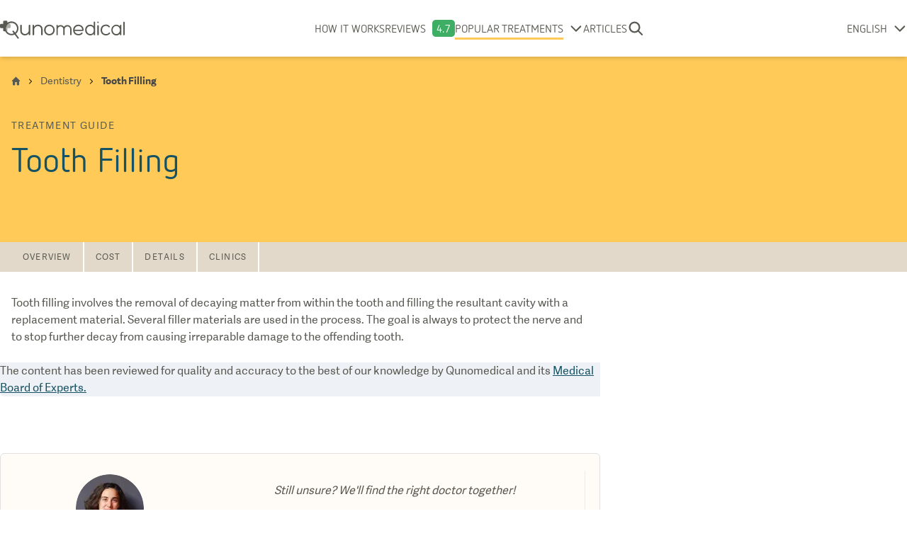

--- FILE ---
content_type: text/html; charset=utf-8
request_url: https://www.qunomedical.com/en/dentistry/tooth-filling
body_size: 22735
content:
<!DOCTYPE html><html lang="en"><head><meta charSet="utf-8"/><meta name="viewport" content="width=device-width"/><meta name="robots" content="noindex, follow"/><meta name="google-site-verification" content="UF6qe2rlnzPVWD9aExgWqsS_8sYlA6r_Tsu2OGnrEYE"/><title>Tooth Filling | Qunomedical</title><meta name="description" content="Discover tooth filling with Qunomedical. Compare prices from dentist worldwide and find all of the information you need to know about the procedure."/><link rel="alternate" hrefLang="en" href="https://www.qunomedical.com/en/dentistry/tooth-filling"/><link rel="alternate" hrefLang="de" href="https://www.qunomedical.com/de/zahnmedizin/zahnfuellung"/><link rel="alternate" hrefLang="x-default" href="https://www.qunomedical.com/en/dentistry/tooth-filling"/><link rel="preload" href="https://my.qunomedical.com/funnel/funnel-v13.js" as="script"/><link rel="preconnect" href="https://img.qunomedical.com"/><link rel="canonical" href="https://www.qunomedical.com/en/dentistry/tooth-filling"/><meta property="og:image" content="https://res.cloudinary.com/junomedical/image/upload/link-share-image-new.png"/><meta property="og:description" content="Discover tooth filling with Qunomedical. Compare prices from dentist worldwide and find all of the information you need to know about the procedure."/><link rel="icon" type="image/png" href="/favicon.ico"/><meta property="og:url" content="https://www.qunomedical.com/en/dentistry/tooth-filling"/><meta property="og:title" content="Tooth Filling | Qunomedical"/><link rel="preconnect" href="//app.usercentrics.eu"/><link rel="preconnect" href="//api.usercentrics.eu"/><link rel="preload" href="//app.usercentrics.eu/browser-ui/latest/loader.js" as="script"/><link rel="preload" href="/v2/fonts/adelle-sans-bold/adelle-sans-bold.subset.woff2" as="font" type="font/woff2" crossorigin="crossorigin"/><link rel="preload" href="/v2/fonts/adelle-sans-regular/adelle-sans-regular.subset.woff2" as="font" type="font/woff2" crossorigin="crossorigin"/><link rel="preload" href="/v2/fonts/nettoweb-black/nettoweb-black.subset.woff2" as="font" type="font/woff2" crossorigin="crossorigin"/><link rel="preload" href="/v2/fonts/nettoweb-regular/nettoweb-regular.subset.woff2" as="font" type="font/woff2" crossorigin="crossorigin"/><script type="application/ld+json">{"@context":"https://schema.org","@type":"Article","headline":"Tooth Filling","datePublished":"2020-09-23T15:19:58.790Z","dateModified":"2023-04-04T12:18:05.840Z","description":"Discover tooth filling with Qunomedical. Compare prices from dentist worldwide and find all of the information you need to know about the procedure.","audience":{"@type":"MedicalAudience","audienceType":"patient"},"mainEntityOfPage":{"@type":"MedicalWebPage","@id":"https://www.qunomedical.com/en/tooth-filling","breadcrumb":{"@type":"BreadcrumbList","itemListElement":[{"@type":"ListItem","position":1,"item":{"@type":"Thing","@id":"https://www.qunomedical.com/en","name":"Home"}},{"@type":"ListItem","position":2,"item":{"@type":"Thing","@id":"https://www.qunomedical.com/en/dentistry","name":"Dentistry"}},{"@type":"ListItem","position":3,"item":{"@type":"Thing","@id":"https://www.qunomedical.com/en/dentistry/tooth-filling","name":"Tooth Filling"}}]},"lastReviewed":"2023-04-04"},"image":"https://res.cloudinary.com/junomedical/image/upload/link-share-image-new.png","publisher":{"@type":"Organization","name":"Qunomedical","url":"https://www.qunomedical.com/en","logo":{"@type":"ImageObject","url":"https://www.qunomedical.com/v2/images/qunomedical-logo.svg","width":"494","height":"71"},"brand":{"@type":"Thing","name":"Qunomedical"},"publishingPrinciples":"https://www.qunomedical.com/en/authors/editorial-policy","sameAs":["https://www.linkedin.com/company/qunomedical","https://www.instagram.com/qunomedical/","https://twitter.com/qunomedical","https://www.facebook.com/qunomedical/"]}}</script><script type="application/ld+json">{"@context":"https://schema.org","@type":"BreadcrumbList","itemListElement":[{"@type":"ListItem","position":1,"item":{"@type":"Thing","@id":"https://www.qunomedical.com/en","name":"Home"}},{"@type":"ListItem","position":2,"item":{"@type":"Thing","@id":"https://www.qunomedical.com/en/dentistry","name":"Dentistry"}},{"@type":"ListItem","position":3,"item":{"@type":"Thing","@id":"https://www.qunomedical.com/en/dentistry/tooth-filling","name":"Tooth Filling"}}]}</script><link rel="preload" as="image" imageSrcSet="https://img.qunomedical.com/images.ctfassets.net/kfkw517g6gvn/1fFHlqpwfQb6vuUiGDD9Wk/253b62f1aa9dbde474acbbfe1724a996/download__2_.jpeg?w=640&amp;q=75&amp;func=fit&amp;force_format=webp&amp;org_if_sml=1 640w, https://img.qunomedical.com/images.ctfassets.net/kfkw517g6gvn/1fFHlqpwfQb6vuUiGDD9Wk/253b62f1aa9dbde474acbbfe1724a996/download__2_.jpeg?w=1080&amp;q=75&amp;func=fit&amp;force_format=webp&amp;org_if_sml=1 1080w, https://img.qunomedical.com/images.ctfassets.net/kfkw517g6gvn/1fFHlqpwfQb6vuUiGDD9Wk/253b62f1aa9dbde474acbbfe1724a996/download__2_.jpeg?w=1200&amp;q=75&amp;func=fit&amp;force_format=webp&amp;org_if_sml=1 1200w, https://img.qunomedical.com/images.ctfassets.net/kfkw517g6gvn/1fFHlqpwfQb6vuUiGDD9Wk/253b62f1aa9dbde474acbbfe1724a996/download__2_.jpeg?w=1920&amp;q=75&amp;func=fit&amp;force_format=webp&amp;org_if_sml=1 1920w, https://img.qunomedical.com/images.ctfassets.net/kfkw517g6gvn/1fFHlqpwfQb6vuUiGDD9Wk/253b62f1aa9dbde474acbbfe1724a996/download__2_.jpeg?w=1700&amp;q=75&amp;func=fit&amp;force_format=webp&amp;org_if_sml=1 2048w, https://img.qunomedical.com/images.ctfassets.net/kfkw517g6gvn/1fFHlqpwfQb6vuUiGDD9Wk/253b62f1aa9dbde474acbbfe1724a996/download__2_.jpeg?w=1700&amp;q=75&amp;func=fit&amp;force_format=webp&amp;org_if_sml=1 3840w" imageSizes="100vw" fetchpriority="high"/><meta name="next-head-count" content="27"/><link rel="preload" href="/_next/static/css/bf854faff3b5cc73.css" as="style"/><link rel="stylesheet" href="/_next/static/css/bf854faff3b5cc73.css" data-n-g=""/><link rel="preload" href="/_next/static/css/67900144ddf1bf83.css" as="style"/><link rel="stylesheet" href="/_next/static/css/67900144ddf1bf83.css" data-n-p=""/><link rel="preload" href="/_next/static/css/d54d93e647122074.css" as="style"/><link rel="stylesheet" href="/_next/static/css/d54d93e647122074.css" data-n-p=""/><link rel="preload" href="/_next/static/css/57985dde25743b78.css" as="style"/><link rel="stylesheet" href="/_next/static/css/57985dde25743b78.css" data-n-p=""/><noscript data-n-css=""></noscript><script defer="" nomodule="" src="/_next/static/chunks/polyfills-c67a75d1b6f99dc8.js"></script><script src="/_next/static/chunks/webpack-031053a14c0ed11a.js" defer=""></script><script src="/_next/static/chunks/framework-40b34b96d55c1553.js" defer=""></script><script src="/_next/static/chunks/main-1b4b6e69343ecf1f.js" defer=""></script><script src="/_next/static/chunks/pages/_app-1b091ef3082fe65c.js" defer=""></script><script src="/_next/static/chunks/842-5d489f74f57656c4.js" defer=""></script><script src="/_next/static/chunks/159-1fcc7ccd05c7576c.js" defer=""></script><script src="/_next/static/chunks/678-a6dd3da338f54ec6.js" defer=""></script><script src="/_next/static/chunks/417-e0a6a80a4cf94a95.js" defer=""></script><script src="/_next/static/chunks/135-d4dfca262f205509.js" defer=""></script><script src="/_next/static/chunks/99-2d35afcd18b034b9.js" defer=""></script><script src="/_next/static/chunks/843-419ade6fb08b714b.js" defer=""></script><script src="/_next/static/chunks/737-117e91cb428bfa7b.js" defer=""></script><script src="/_next/static/chunks/913-7a5550d856eb5d2f.js" defer=""></script><script src="/_next/static/chunks/474-791afcf5bae9eaf2.js" defer=""></script><script src="/_next/static/chunks/821-20e4e34370757453.js" defer=""></script><script src="/_next/static/chunks/158-60abc0f2fba975fb.js" defer=""></script><script src="/_next/static/chunks/113-693baa0506561cc0.js" defer=""></script><script src="/_next/static/chunks/478-69cf98139a001fa5.js" defer=""></script><script src="/_next/static/chunks/562-3f914c1f090f6bed.js" defer=""></script><script src="/_next/static/chunks/288-7dfd7dab78363822.js" defer=""></script><script src="/_next/static/chunks/221-f0ec88af432740b1.js" defer=""></script><script src="/_next/static/chunks/11-b62ef6fefd0aac2e.js" defer=""></script><script src="/_next/static/chunks/pages/%5Blocale%5D/%5Bpage%5D/%5Bsubpage%5D-9a8534445be34e5f.js" defer=""></script><script src="/_next/static/vKEPZDm7-d9w7pK8YejJR/_buildManifest.js" defer=""></script><script src="/_next/static/vKEPZDm7-d9w7pK8YejJR/_ssgManifest.js" defer=""></script></head><body class="m-0 font-adelle overflow-x-hidden"><div id="__next"><div class="page-wrapper overflow-x-hidden"><header class="Header_header__KFnDb"><div class="Header_wrapper__w9wus"><div class="Header_inner__16qiV"><div class="Header_logoContainer__9x_Nx"><a class="Header_logo__PyYW1" href="/en"><svg xmlns="http://www.w3.org/2000/svg" viewBox="0 0 493.5 71.3" width="160"><g fill="#585a51"><path opacity=".5" d="M28.6,40.4c0.6-0.8,1-1.7,1-2.8v-8h0h8c0.3,0,0.6,0,0.9-0.1c0.6-0.1,1.1-0.3,1.5-0.7 c1.1-0.8,1.9-2.1,1.9-3.6v-8.6c0-1.5-0.8-2.8-1.9-3.6c-0.5-0.3-1-0.5-1.5-0.7c-0.3-0.1-0.6-0.1-0.9-0.1h-4.1 c-1.4,1-2.8,2.1-3.9,3.4c-3.5,3.8-5.6,8.9-5.6,14.5c0,1.5,0.2,3,0.5,4.5c0.2,1,0.5,1.9,0.8,2.8c0.3,0.9,0.7,1.8,1.2,2.7 c0.2,0.4,0.5,0.8,0.7,1.3c0.2-0.1,0.4-0.2,0.5-0.3C28,41,28.3,40.7,28.6,40.4z"></path><path d="M62.9 51.7c6.2-5 10.2-12.8 10.2-21.4 0-15.2-12.3-27.5-27.5-27.5-6 0-11.5 1.9-16 5.2V4.3c0-2.4-1.9-4.3-4.3-4.3h-8.6c-2.4 0-4.3 1.9-4.3 4.3v8h-8c-2.4 0-4.3 1.9-4.3 4.3v8.6c0 2.4 1.9 4.3 4.3 4.3h8v8c0 2.4 1.9 4.3 4.3 4.3h4.1c4.4 9.3 13.9 15.8 24.9 15.8 4.4 0 8.6-1.1 12.3-2.9l11.3 15.3c.6.8 1.5 1.2 2.4 1.2.6 0 1.2-.2 1.7-.6 1.3-1 1.6-2.8.6-4.1L62.9 51.7zM61.1 45.3c-.5.6-1.1 1.1-1.7 1.6l-5-6.7c-1-1.3-2.8-1.6-4.1-.6-.8.6-1.2 1.6-1.2 2.5 0 .4.1.8.3 1.1.1.2.2.3.3.5l4.7 6.3c-2.7 1.2-5.6 1.9-8.7 1.9-7.8 0-14.7-4.2-18.5-10.4-.2-.4-.5-.8-.7-1.3-.4-.9-.8-1.7-1.2-2.7-.3-.9-.6-1.9-.8-2.8-.3-1.5-.5-3-.5-4.5 0-5.6 2.1-10.7 5.6-14.5 1.2-1.3 2.5-2.4 3.9-3.4C37 10 41.1 8.7 45.6 8.7c11.9 0 21.6 9.7 21.6 21.6 0 2.1-.3 4.1-.9 6-.2.8-.5 1.5-.8 2.2-.3.7-.6 1.4-1 2.1-.4.7-.8 1.3-1.2 2-.2.3-.5.6-.7.9C62.1 44.2 61.6 44.8 61.1 45.3zM116.7 15.8c-1.9 0-2.9 1-2.9 2.8v18.7c0 8.8-7.3 15.2-15.2 15.2-6.5 0-12.5-5.2-12.5-12.6V18.6c0-1.8-1.2-2.8-3-2.8-1.9 0-2.9 1-2.9 2.8V40c0 11.6 9 18.1 18.3 18.1 6.3 0 12.5-2.6 15.4-8.5v5.1c0 3.9 5.8 3.8 5.8.1V18.6C119.8 16.8 118.6 15.8 116.7 15.8zM150.2 15.5c-6.3 0-12.5 2.5-15.4 8.4v-5c0-3.9-5.8-3.8-5.8-.1v36.1c0 1.8 1.2 2.8 3.1 2.8 1.9 0 2.9-1 2.9-2.8V36.2c0-8.8 7.3-15.2 15.2-15.2 6.5 0 12.5 5.2 12.5 12.6v21.4c0 1.8 1.2 2.8 3 2.8 1.9 0 2.9-1 2.9-2.8V33.5C168.5 21.9 159.6 15.5 150.2 15.5zM216.4 35.2c-.7-9-6.2-16.4-15-18.9-2.1-.6-4-.7-6-.7-2 0-4.2.2-6.1.7-8.9 2.5-14.1 10-14.9 18.9-.2 6 1.3 11.2 4.9 15.5 4 4.8 9.7 7.3 16.1 7.3 6.4 0 12.2-2.5 16.1-7.3C215.1 46.4 216.7 41.3 216.4 35.2zM207.1 47.1c-2.8 3.2-7.3 5.3-11.6 5.3-4.4 0-8.7-1.9-11.5-5.3-2.4-2.8-3.5-6.6-3.5-10.2 0-7.3 4-13.5 10.7-15.3 1.2-.3 2.7-.6 4.3-.6s3.1.2 4.4.6c6.9 1.8 10.8 8.1 10.8 15.5C210.6 40.5 209.3 44.4 207.1 47.1zM373.4 3.4c-1.6 0-2.8 1.2-2.9 2.7 0 .2 0 .3 0 .5v15.5c-2.4-4.3-7.7-6.5-13.1-6.5-12.1 0-20.3 8.6-20.6 20.1-.2 9.4 4.2 17.3 13 21l-.1-.1c2.5 1 5.2 1.5 7.7 1.5 4.8 0 10.5-2.1 13.2-7.1v3.8c0 1.8.9 2.8 2.7 2.8 1.9 0 3-1 3-2.8V6.7c0-.1 0-.1 0-.2 0-.1 0-.1 0-.2C376.4 4.7 375 3.4 373.4 3.4zM370.5 40c0 7.9-6.2 12.6-13.5 12.6-3.1-.2-6-1.2-8.3-3.1-4.4-3.6-6-8.5-6-13.7.1-2.1.6-4.3 1.2-6 2.3-5.6 8.1-8.6 13.8-8.6 7.3.3 12.8 5.3 12.8 12.4V40zM430.9 47.5c-2.8 3.9-7.5 5.3-11.8 5.3-4.4 0-8.8-1.9-11.6-5.3-2.4-2.9-3.5-7-3.5-10.6 0-9.2 6-16.4 14.8-16.4 4 0 8.1 1.4 11.2 4.9 2.3 2.7 6.6-.7 4.3-3.4-4.4-4.9-9-6.9-14.8-6.9-12.3 0-20.7 8.1-21.4 20.1-.3 5.9 1.4 11.6 4.8 15.8 4 4.7 10.2 7.2 16.2 7.2 6 0 12-2.3 16-7.2C437.7 47.9 432.9 44.7 430.9 47.5zM490.6 3.9c-1.8 0-3 1.2-3 2.7V55c0 1.5 1.2 2.7 3 2.7 1.6 0 2.9-1.2 2.9-2.7V6.6C493.5 5.1 492.2 3.9 490.6 3.9zM477.5 15.8c-1.5 0-2.7 1.2-2.7 2.7v4.1c-3.6-4.3-8.8-7-14.6-7-10.9 0-19.7 9.6-19.7 21.4s8.8 21.4 19.7 21.4c5.8 0 11-2.7 14.6-7V55c0 1.5 1.2 2.7 2.7 2.7s2.7-1.2 2.7-2.7V18.5C480.2 17 479 15.8 477.5 15.8zM460.2 52.8c-7.9 0-14.3-7.2-14.3-16 0-8.8 6.4-16 14.3-16 7.9 0 14.3 7.2 14.3 16C474.5 45.7 468.1 52.8 460.2 52.8zM387.9 9.2c1.6 0 2.9-1.3 2.9-2.9 0-1.6-1.3-2.9-2.9-2.9-1.6 0-2.9 1.3-2.9 2.9C385 7.9 386.3 9.2 387.9 9.2zM387.9 17.6c-1.5 0-2.8 1.2-2.9 2.7 0 .1 0 .2 0 .4v34.5c0 3.5 5.9 3.5 5.9 0V20.5c0-.4-.1-.7-.2-1C390.3 18.4 389.2 17.6 387.9 17.6zM266.6 17.1c-5.6 0-10.6 2.9-13.5 7.2-2.9-4.3-7.9-7.2-13.5-7.2-4.1 0-7.9 1.6-10.8 4.1v-2.4c0-1.5-1.2-2.7-2.7-2.7s-2.7 1.2-2.7 2.7v13.4c0 .3 0 .7 0 1.1v21.5c0 1.5 1.2 2.7 2.7 2.7 0 0 0 0 0 0s0 0 0 0c1.5 0 2.7-1.2 2.7-2.7V32.5c.4-5.6 5.1-10 10.8-10 5.6 0 10.2 4.3 10.8 9.7 0 .4 0 .7 0 1.1v21.5c0 1.5 1.2 2.7 2.7 2.7 0 0 0 0 .1 0 0 0 0 0 .1 0 1.5 0 2.7-1.2 2.7-2.7V33.3c0-.4 0-.7 0-1.1.6-5.5 5.2-9.7 10.8-9.7 6 0 10.8 4.9 10.8 10.8v21.5c0 1.5 1.2 2.7 2.7 2.7s2.7-1.2 2.7-2.7V33.3C282.8 24.4 275.5 17.1 266.6 17.1zM331 36.6c-.2-10.3-5.8-17.7-14.9-20.2H316c-4-1-8.3-1.1-12.1 0-15 4.2-18.8 22.7-10.1 34.2 3.8 4.8 10.1 7.2 16.4 7.2 1 0 2 0 3-.1 2.9-.3 5.7-1.1 8.2-2.4.1-.1.2-.1.3-.2.2-.1.3-.2.4-.3 1.1-.7 2-1.5 3-2.4.4-.4.8-.8 1.1-1.2 2.7-3.1-2-6.3-4.1-3.6l0 0c-.8.9-1.3 1.4-1.4 1.5-3.1 2.4-7 3.4-10.7 3.4-8.1 0-13.7-5.5-14.8-12.1h31.9C330.4 40.2 331.2 38.3 331 36.6L331 36.6zM295 35.3c.5-6.5 4.3-11.9 10.7-13.6 2.7-.8 6-.8 8.7-.1h-.1c6.3 1.6 10.5 6.9 11 13.7H295z"></path></g></svg></a></div><div class="Header_extended__GAyVw"><div class="hidden lg:flex items-center"><nav class="font-netto text-primary text-lg lg:text-base uppercase Navigation_mainNavigation__1A2g9 hidden lg:block"><ul class="flex flex-row items-center lg:px-0 lg:flex-row lg:items-center"><li class="flex flex-row text-base justify-center items-center"><a class="relative no-underline text-primary w-max" href="/en/how-it-works">How it works</a></li><li class="flex flex-row text-base justify-center items-center"><a class="relative no-underline text-primary w-max" href="/en/reviews">Reviews</a><span class="Navigation_reviewScoreBox__UaQ8K">4.7</span></li><li><div class="Dropdown_container__PkHtB"><div class="flex justify-center items-center"><span class="mr-2 py-1 text-base lg:block lg:text-base Dropdown_active__7m2jC"><a class="relative no-underline text-primary pointer-events-none" href="/en">Popular Treatments</a></span><svg class="Dropdown_icon__d4z9B" height="15" width="20" xmlns="http://www.w3.org/2000/svg" viewBox="0 0 14 25" x="0px" y="0px"><path fill="#585A51" transform="rotate(90 7 12.5) translate(-22 -17.75)" fill-rule="evenodd" d="M24.93,42.15 C24.26,42.82 23.17,42.82 22.50,42.15 C21.83,41.48 21.83,40.39 22.50,39.72 L31.84,30.37 L22.50,21.03 C21.83,20.36 21.83,19.27 22.50,18.60 C23.17,17.93 24.26,17.93 24.93,18.60 L35.49,29.16 C35.83,29.49 36,29.93 36,30.37 C36,30.81 35.83,31.25 35.49,31.59 L24.93,42.15 Z"></path></svg></div><div class="Dropdown_selectContainer__3wTHV hidden"><ul class="Dropdown_select__qxv13"><li><a class="flex items-center normal-case hover:bg-light-grey text-base p-3 pl-[1.05rem] text-primary no-underline" href="/en/plastic-surgery/hair-transplant"><span class="flex items-center">Hair transplant</span></a></li><li><a class="flex items-center normal-case hover:bg-light-grey text-base p-3 pl-[1.05rem] text-primary no-underline" href="/en/dentistry"><span class="flex items-center">Dentistry</span></a></li><li><a class="flex items-center normal-case hover:bg-light-grey text-base p-3 pl-[1.05rem] text-primary no-underline" href="/en/plastic-surgery/rhinoplasty"><span class="flex items-center">Rhinoplasty</span></a></li><li><a class="flex items-center normal-case hover:bg-light-grey text-base p-3 pl-[1.05rem] text-primary no-underline" href="/en/plastic-surgery/breast-augmentation"><span class="flex items-center">Breast surgery</span></a></li><li><a class="flex items-center normal-case hover:bg-light-grey text-base p-3 pl-[1.05rem] text-primary no-underline" href="/en/plastic-surgery"><span class="flex items-center">Plastic surgery</span></a></li><li><a class="flex items-center normal-case hover:bg-light-grey text-base p-3 pl-[1.05rem] text-primary no-underline" href="/en/weight-loss-surgery"><span class="flex items-center">Weight loss</span></a></li><li><a class="flex items-center normal-case hover:bg-light-grey text-base p-3 pl-[1.05rem] text-primary no-underline" href="/en/reproductive-medicine"><span class="flex items-center">Reproductive medicine</span></a></li><li><a class="flex items-center normal-case hover:bg-light-grey text-base p-3 pl-[1.05rem] text-primary no-underline" href="/en/oncology"><span class="flex items-center">Oncology</span></a></li><li><a class="flex items-center normal-case hover:bg-light-grey text-base p-3 pl-[1.05rem] text-primary no-underline" href="/en/orthopedics"><span class="flex items-center">Orthopedics</span></a></li><li><a class="flex items-center normal-case hover:bg-light-grey text-base p-3 pl-[1.05rem] text-primary no-underline" href="/en/dermatology"><span class="flex items-center">Dermatology</span></a></li><li><a class="flex items-center normal-case hover:bg-light-grey text-base p-3 pl-[1.05rem] text-primary no-underline" href="/en/urology"><span class="flex items-center">Urology</span></a></li></ul></div></div></li><li class="flex flex-row text-base justify-center items-center"><a class="relative no-underline text-primary w-max" href="/en/blog">Articles</a></li></ul></nav></div><div class="Header_search__adwjz"><label class="Header_searchLabel__vwQyb"><svg class="Header_searchSvg__XT4Ns" width="32" height="32" viewBox="0 0 32 32" fill="none" xmlns="http://www.w3.org/2000/svg"><path fill-rule="evenodd" clip-rule="evenodd" d="M21.6 13.99C21.6 18.19 18.19 21.59 14 21.59C9.80 21.59 6.40 18.19 6.40 13.99C6.40 9.80 9.80 6.39 14 6.39C18.19 6.39 21.6 9.80 21.6 13.99ZM20.46 22.39C18.67 23.77 16.43 24.59 14 24.59C8.14 24.59 3.40 19.85 3.40 13.99C3.40 8.14 8.14 3.39 14 3.39C19.85 3.39 24.6 8.14 24.6 13.99C24.6 16.33 23.84 18.49 22.56 20.25L23.05 20.73L29.06 26.74C29.64 27.33 29.64 28.28 29.06 28.87C28.47 29.45 27.52 29.45 26.93 28.87L20.92 22.86L20.46 22.39Z" fill="#585a51"></path></svg></label></div></div><div class="absolute left-0 pl-2 lg:flex items-center lg:static Header_languageWrapper__RPVdQ"><div class="Dropdown_container__PkHtB"><div class="flex justify-center items-center"><span class="mr-2 py-1 text-base lg:block lg:text-base"><a class="relative no-underline text-primary pointer-events-none" href="/en">ENGLISH</a></span><svg class="Dropdown_icon__d4z9B" height="15" width="20" xmlns="http://www.w3.org/2000/svg" viewBox="0 0 14 25" x="0px" y="0px"><path fill="#585A51" transform="rotate(90 7 12.5) translate(-22 -17.75)" fill-rule="evenodd" d="M24.93,42.15 C24.26,42.82 23.17,42.82 22.50,42.15 C21.83,41.48 21.83,40.39 22.50,39.72 L31.84,30.37 L22.50,21.03 C21.83,20.36 21.83,19.27 22.50,18.60 C23.17,17.93 24.26,17.93 24.93,18.60 L35.49,29.16 C35.83,29.49 36,29.93 36,30.37 C36,30.81 35.83,31.25 35.49,31.59 L24.93,42.15 Z"></path></svg></div><div class="Dropdown_selectContainer__3wTHV hidden"><ul class="Dropdown_select__qxv13"><li><a href="/en/dentistry/tooth-filling" class="flex items-center normal-case hover:bg-light-grey text-base p-3 text-primary no-underline"><span class="flex items-center"><svg class="w-6 h-4 mr-4 shrink-0" xmlns="http://www.w3.org/2000/svg" width="533" height="349" fill="none" viewBox="0 0 533 349"><path fill="#BF0A30" d="M532 320H1v28h531v-28z"></path><path fill="#fff" d="M532 292H1v28h531v-28z"></path><path fill="#BF0A30" d="M532 264H1v28h531v-28z"></path><path fill="#fff" d="M532 236H1v28h531v-28z"></path><path fill="#BF0A30" d="M532 210H1v26h531v-26z"></path><path fill="#fff" d="M532 184H1v26h531v-26z"></path><path fill="#BF0A30" d="M532 158H1v26h531v-26z"></path><path fill="#fff" d="M532 132H1v26h531v-26z"></path><path fill="#BF0A30" d="M532 106H1v26h531v-26z"></path><path fill="#fff" d="M532 79H1v27h531V79z"></path><path fill="#BF0A30" d="M532 53H1v26h531V53z"></path><path fill="#fff" d="M532 27H1v26h531V27z"></path><path fill="#BF0A30" d="M532 1H1v26h531V1z"></path><path fill="#002868" d="M214 1H1v183h213V1z"></path><path fill="#fff" fill-rule="evenodd" d="M10 162h6l2-8 3 8h6l-5 6 2 7-6-4-5 5 1-8-4-6zm35 0h6l2-8 3 8h6l-5 6 2 7-6-4-5 5 1-8-4-6zm36 0h6l3-8 2 8h6l-4 6 1 7-5-4-5 5 1-8-5-6zm35 0h6l3-8 2 8h6l-4 6 1 7-5-4-5 5 1-8-5-6zm35 0h6l3-8 2 8h7l-5 6 1 7-5-4-5 5 1-8-5-6zm37 0h6l2-8 3 8h6l-5 6 2 7-6-4-5 5 1-8-4-6zM28 145l6-1 2-7 3 7 6 1-5 5 2 8-5-4-6 4 2-8-5-5zm-18-19 6-1 2-7 3 7 6 1-5 5 2 8-6-4-5 4 1-8-4-5zm18-18h6l2-8 3 7 6 1-5 5 2 8-5-4-6 5 2-8-5-6zM10 89l6-1 2-7 3 7 6 1-5 5 2 8-6-4-5 4 1-8-4-5zm18-17 6-1 2-8 3 8h6l-5 6 2 8-5-4-6 4 2-8-5-5zM10 53l6-1 2-8 3 8h6l-5 6 2 8-6-5-5 5 1-8-4-5zm18-18 6-1 2-7 3 7 6 1-5 5 2 8-5-4-6 4 2-8-5-5zM10 16l6-1 2-7 3 7 6 1-5 5 2 8-6-4-5 4 1-8-4-5zm53 129 6-1 2-7 3 7 6 1-4 5 1 8-5-4-6 4 2-8-5-5zm-18-19 6-1 2-7 3 7 6 1-5 5 2 8-6-4-5 4 1-8-4-5zm18-18h6l2-8 3 7 6 1-4 5 1 8-5-4-6 5 2-8-5-6zM45 89l6-1 2-7 3 7 6 1-5 5 2 8-6-4-5 4 1-8-4-5zm18-17 6-1 2-8 3 8h6l-4 6 1 8-5-4-6 4 2-8-5-5zM45 53l6-1 2-8 3 8h6l-5 6 2 8-6-5-5 5 1-8-4-5zm18-18 6-1 2-7 3 7 6 1-4 5 1 8-5-4-6 4 2-8-5-5zM45 16l6-1 2-7 3 7 6 1-5 5 2 8-6-4-5 4 1-8-4-5zm53 129 6-1 3-7 2 7 6 1-4 5 1 8-5-4-6 4 2-8-5-5zm-17-19 6-1 3-7 2 7 6 1-4 5 1 8-5-4-5 4 1-8-5-5zm70 0 6-1 3-7 2 7 7 1-5 5 1 8-5-4-5 4 1-8-5-5zm-35 0 6-1 3-7 2 7 6 1-4 5 1 8-5-4-5 4 1-8-5-5zm54 19 6-1 2-7 3 7 6 1-5 5 2 8-6-4-5 4 1-8-4-5zm-36 0 7-1 2-7 2 7 7 1-5 5 2 8-6-4-5 4 1-8-5-5zM81 16l6-1 3-7 2 7 6 1-4 5 1 8-5-4-5 4 1-8-5-5zm17 19 6-1 3-7 2 7 6 1-4 5 1 8-5-4-6 4 2-8-5-5zM81 53l6-1 3-8 2 8h6l-4 6 1 8-5-5-5 5 1-8-5-5zm17 19 6-1 3-8 2 8h6l-4 6 1 8-5-4-6 4 2-8-5-5zM81 89l6-1 3-7 2 7 6 1-4 5 1 8-5-4-5 4 1-8-5-5zm17 19h6l3-8 2 7 6 1-4 5 1 8-5-4-6 5 2-8-5-6zm90 18 6-1 2-7 3 7 6 1-5 5 2 8-6-4-5 4 1-8-4-5zm-72-37 6-1 3-7 2 7 6 1-4 5 1 8-5-4-5 4 1-8-5-5zm0-73 6-1 3-7 2 7 6 1-4 5 1 8-5-4-5 4 1-8-5-5zm0 37 6-1 3-8 2 8h6l-4 6 1 8-5-5-5 5 1-8-5-5zm54 55h6l2-8 3 7 6 1-5 5 2 8-6-4-5 5 1-8-4-6zm-36 0h7l2-8 2 7 7 1-5 5 2 8-6-4-5 5 1-8-5-6zm0-73 7-1 2-7 2 7 7 1-5 5 2 8-6-4-5 4 1-8-5-5zm0 37 7-1 2-8 2 8h7l-5 6 2 8-6-4-5 4 1-8-5-5zm54 17 6-1 2-7 3 7 6 1-5 5 2 8-6-4-5 4 1-8-4-5zm-37 0 6-1 3-7 2 7 7 1-5 5 1 8-5-4-5 4 1-8-5-5zm0-73 6-1 3-7 2 7 7 1-5 5 1 8-5-4-5 4 1-8-5-5zm0 37 6-1 3-8 2 8h7l-5 6 1 8-5-5-5 5 1-8-5-5zm37-37 6-1 2-7 3 7 6 1-5 5 2 8-6-4-5 4 1-8-4-5zm-18 19 6-1 2-7 3 7 6 1-5 5 2 8-6-4-5 4 1-8-4-5zm18 18 6-1 2-8 3 8h6l-5 6 2 8-6-5-5 5 1-8-4-5zm-18 19 6-1 2-8 3 8h6l-5 6 2 8-6-4-5 4 1-8-4-5z" clip-rule="evenodd"></path><path fill="#fff" d="M0 349 535 2l-2 348-533-1z"></path><path fill="#00247D" d="M310 348V222h222v126H310zM532 2 351 121h181V2zM1 349l198-129h28l-1 129H1z"></path><path fill="#fff" d="M533 314v34l-47 3-182-119 2-16 81 2 146 96zm1-314L347 124l58 1 128-84 1-41zM0 347l208-133 22 1v25L66 348l-66-1z"></path><path fill="#CF142B" d="m0 348 205-132h22l-1 14L45 348H0zm335-130 40 2 158 105-1 22-197-129zm197-15-307-1 102-65 205 1v65z"></path><path fill="#CF142B" d="m294 347 1-187-53 33v155l52-1z"></path><path stroke="#000" d="M532 1H1v347h531V1z"></path></svg>English</span></a></li><li><a href="/de/zahnmedizin/zahnfuellung" class="flex items-center normal-case hover:bg-light-grey text-base p-3 text-primary no-underline"><span class="flex items-center"><svg class="w-6 mr-4 h-4 shrink-0" viewBox="0 0 640 480" xmlns="http://www.w3.org/2000/svg"><path d="M0 320h640v160.00H0z" fill="#ffce00"></path><path d="M0 0h640v160H0z" fill="#000"></path><path d="M0 160h640v160H0z" fill="#d00"></path></svg> <!-- -->Deutsch</span></a></li><li><a href="/nl" class="flex items-center normal-case hover:bg-light-grey text-base p-3 text-primary no-underline"><span class="flex items-center"><svg class="w-6 mr-4 h-4 shrink-0" viewBox="0 0 640 480" xmlns="http://www.w3.org/2000/svg"><g fill-rule="evenodd" stroke-width="1pt" transform="scale(1.25 .9375)"><rect fill="#fff" height="509.76" rx="0" ry="0" width="512"></rect><rect fill="#21468b" height="169.92" rx="0" ry="0" width="512" y="342.08"></rect><path d="M0 0h512v169.92H0z" fill="#ae1c28"></path></g></svg> <!-- -->Nederlands</span></a></li><li><a href="/fr" class="flex items-center normal-case hover:bg-light-grey text-base p-3 text-primary no-underline"><span class="flex items-center"><svg class="w-6 mr-4 h-4 shrink-0" viewBox="0 0 640 480" xmlns="http://www.w3.org/2000/svg"><g fill-rule="evenodd" stroke-width="1pt"><path d="M0 0h639.99v480.00H0z" fill="#fff"></path><path d="M0 0h213.33v480.00H0z" fill="#002395"></path><path d="M426.66 0h213.33v480.00H426.66z" fill="#ed2939"></path></g></svg> <!-- -->Français</span></a></li><li><a href="/es" class="flex items-center normal-case hover:bg-light-grey text-base p-3 text-primary no-underline"><span class="flex items-center"><svg class="w-6 mr-4 h-4 shrink-0" viewBox="0 0 640 480" xmlns="http://www.w3.org/2000/svg"><rect width="750" height="500" fill="#c60b1e"></rect><rect width="750" height="250" fill="#ffc400" y="125"></rect></svg> <!-- -->Español</span></a></li><li><a href="/it" class="flex items-center normal-case hover:bg-light-grey text-base p-3 text-primary no-underline"><span class="flex items-center"><svg class="w-6 mr-4 h-4 shrink-0" viewBox="0 0 640 480" xmlns="http://www.w3.org/2000/svg"><g fill-rule="evenodd" stroke-width="1pt"><path d="M0 0h639.99v480.00H0z" fill="#fff"></path><path d="M0 0h213.33v480.00H0z" fill="#00a145"></path><path d="M426.66 0h213.33v480.00H426.66z" fill="#e90035"></path></g></svg> <!-- -->Italiano</span></a></li></ul></div></div></div></div></div><div class="Header_mobileWrapper__vBFvw"><div class="Header_mobileWrapperSlider__jV1Z4"><nav class="font-netto text-primary text-lg lg:text-base uppercase Navigation_mainNavigation__1A2g9"><ul class="flex flex-row items-center lg:px-0 lg:flex-row lg:items-center"><li class="flex flex-row text-base justify-center items-center"><a class="relative no-underline text-primary w-max" href="/en/how-it-works">How it works</a></li><li class="flex flex-row text-base justify-center items-center"><a class="relative no-underline text-primary w-max" href="/en/reviews">Reviews</a><span class="Navigation_reviewScoreBox__UaQ8K">4.7</span></li><li><div class="Dropdown_container__PkHtB"><div class="flex justify-center items-center"><span class="mr-2 py-1 text-base lg:block lg:text-base Dropdown_active__7m2jC"><a class="relative no-underline text-primary pointer-events-none" href="/en">Popular Treatments</a></span><svg class="Dropdown_icon__d4z9B" height="15" width="20" xmlns="http://www.w3.org/2000/svg" viewBox="0 0 14 25" x="0px" y="0px"><path fill="#585A51" transform="rotate(90 7 12.5) translate(-22 -17.75)" fill-rule="evenodd" d="M24.93,42.15 C24.26,42.82 23.17,42.82 22.50,42.15 C21.83,41.48 21.83,40.39 22.50,39.72 L31.84,30.37 L22.50,21.03 C21.83,20.36 21.83,19.27 22.50,18.60 C23.17,17.93 24.26,17.93 24.93,18.60 L35.49,29.16 C35.83,29.49 36,29.93 36,30.37 C36,30.81 35.83,31.25 35.49,31.59 L24.93,42.15 Z"></path></svg></div><div class="Dropdown_selectContainer__3wTHV hidden"><ul class="Dropdown_select__qxv13"><li><a class="flex items-center normal-case hover:bg-light-grey text-base p-3 pl-[1.05rem] text-primary no-underline" href="/en/plastic-surgery/hair-transplant"><span class="flex items-center">Hair transplant</span></a></li><li><a class="flex items-center normal-case hover:bg-light-grey text-base p-3 pl-[1.05rem] text-primary no-underline" href="/en/dentistry"><span class="flex items-center">Dentistry</span></a></li><li><a class="flex items-center normal-case hover:bg-light-grey text-base p-3 pl-[1.05rem] text-primary no-underline" href="/en/plastic-surgery/rhinoplasty"><span class="flex items-center">Rhinoplasty</span></a></li><li><a class="flex items-center normal-case hover:bg-light-grey text-base p-3 pl-[1.05rem] text-primary no-underline" href="/en/plastic-surgery/breast-augmentation"><span class="flex items-center">Breast surgery</span></a></li><li><a class="flex items-center normal-case hover:bg-light-grey text-base p-3 pl-[1.05rem] text-primary no-underline" href="/en/plastic-surgery"><span class="flex items-center">Plastic surgery</span></a></li><li><a class="flex items-center normal-case hover:bg-light-grey text-base p-3 pl-[1.05rem] text-primary no-underline" href="/en/weight-loss-surgery"><span class="flex items-center">Weight loss</span></a></li><li><a class="flex items-center normal-case hover:bg-light-grey text-base p-3 pl-[1.05rem] text-primary no-underline" href="/en/reproductive-medicine"><span class="flex items-center">Reproductive medicine</span></a></li><li><a class="flex items-center normal-case hover:bg-light-grey text-base p-3 pl-[1.05rem] text-primary no-underline" href="/en/oncology"><span class="flex items-center">Oncology</span></a></li><li><a class="flex items-center normal-case hover:bg-light-grey text-base p-3 pl-[1.05rem] text-primary no-underline" href="/en/orthopedics"><span class="flex items-center">Orthopedics</span></a></li><li><a class="flex items-center normal-case hover:bg-light-grey text-base p-3 pl-[1.05rem] text-primary no-underline" href="/en/dermatology"><span class="flex items-center">Dermatology</span></a></li><li><a class="flex items-center normal-case hover:bg-light-grey text-base p-3 pl-[1.05rem] text-primary no-underline" href="/en/urology"><span class="flex items-center">Urology</span></a></li></ul></div></div></li><li class="flex flex-row text-base justify-center items-center"><a class="relative no-underline text-primary w-max" href="/en/blog">Articles</a></li></ul></nav></div></div></header><main><div class="max-w-screen-xl mx-auto px-5 md:px-4 TreatmentPage_breadcrumbsContainerMobile__sIPb1"><ul class="breadcrumb flex items-center text-sm py-13p md:py-6 text-charcoal"><li><a title="Home" class="text-primary" href="/en"><svg width="13" height="13" viewBox="0 0 13 13" xmlns="http://www.w3.org/2000/svg" x="0px" y="0px"><path fill="currentColor" d="M12.16 6.26C12.16 6.39 12.13 6.53 12.06 6.64C11.99 6.76 11.89 6.86 11.77 6.93C11.66 6.99 11.52 7.03 11.39 7.03C11.25 7.03 11.12 6.99 11.00 6.92V11.64C11.00 11.85 10.92 12.05 10.77 12.19C10.63 12.34 10.43 12.42 10.23 12.42H8.58C8.37 12.42 8.18 12.34 8.03 12.19C7.89 12.05 7.80 11.85 7.80 11.64V8.04H5.19V11.64C5.19 11.85 5.11 12.05 4.96 12.19C4.82 12.34 4.62 12.42 4.42 12.42H2.76C2.56 12.42 2.36 12.34 2.22 12.19C2.07 12.05 1.99 11.85 1.99 11.64V6.92C1.83 7.02 1.64 7.05 1.45 7.01C1.27 6.98 1.10 6.88 0.99 6.73C0.87 6.58 0.82 6.39 0.83 6.20C0.84 6.02 0.92 5.84 1.05 5.71L5.81 0.95L5.96 0.80C6.03 0.73 6.12 0.67 6.21 0.63C6.30 0.59 6.40 0.57 6.49 0.57C6.59 0.57 6.69 0.59 6.78 0.63C6.87 0.67 6.96 0.73 7.02 0.80L7.17 0.95L11.94 5.71C12.01 5.78 12.07 5.86 12.10 5.96C12.14 6.05 12.16 6.15 12.16 6.26Z"></path></svg></a></li><li class="whitespace-nowrap"><svg class="mx-3 w-1 inline-block text-primary" height="16" width="16" xmlns="http://www.w3.org/2000/svg" viewBox="0 0 14 25" x="0px" y="0px"><path fill="#000" transform="rotate(0 7 12.5) translate(-22 -17.75)" fill-rule="evenodd" d="M24.93,42.15 C24.26,42.82 23.17,42.82 22.50,42.15 C21.83,41.48 21.83,40.39 22.50,39.72 L31.84,30.37 L22.50,21.03 C21.83,20.36 21.83,19.27 22.50,18.60 C23.17,17.93 24.26,17.93 24.93,18.60 L35.49,29.16 C35.83,29.49 36,29.93 36,30.37 C36,30.81 35.83,31.25 35.49,31.59 L24.93,42.15 Z"></path></svg><a class="text-primary" title="Dentistry" href="/en/dentistry"><span class="">Dentistry</span><span class="hidden">...</span></a></li><li class="whitespace-nowrap truncate"><svg class="mx-3 w-1 inline-block text-primary" height="16" width="16" xmlns="http://www.w3.org/2000/svg" viewBox="0 0 14 25" x="0px" y="0px"><path fill="#000" transform="rotate(0 7 12.5) translate(-22 -17.75)" fill-rule="evenodd" d="M24.93,42.15 C24.26,42.82 23.17,42.82 22.50,42.15 C21.83,41.48 21.83,40.39 22.50,39.72 L31.84,30.37 L22.50,21.03 C21.83,20.36 21.83,19.27 22.50,18.60 C23.17,17.93 24.26,17.93 24.93,18.60 L35.49,29.16 C35.83,29.49 36,29.93 36,30.37 C36,30.81 35.83,31.25 35.49,31.59 L24.93,42.15 Z"></path></svg><span class="font-bold">Tooth Filling</span></li></ul></div><div class="TreatmentPage_hero__f9n0H"><div class="max-w-screen-xl mx-auto px-5 md:px-4 TreatmentPage_breadcrumbsContainerDesktop__FX_7I"><ul class="breadcrumb flex items-center text-sm py-13p md:py-6 text-charcoal"><li><a title="Home" class="text-primary" href="/en"><svg width="13" height="13" viewBox="0 0 13 13" xmlns="http://www.w3.org/2000/svg" x="0px" y="0px"><path fill="currentColor" d="M12.16 6.26C12.16 6.39 12.13 6.53 12.06 6.64C11.99 6.76 11.89 6.86 11.77 6.93C11.66 6.99 11.52 7.03 11.39 7.03C11.25 7.03 11.12 6.99 11.00 6.92V11.64C11.00 11.85 10.92 12.05 10.77 12.19C10.63 12.34 10.43 12.42 10.23 12.42H8.58C8.37 12.42 8.18 12.34 8.03 12.19C7.89 12.05 7.80 11.85 7.80 11.64V8.04H5.19V11.64C5.19 11.85 5.11 12.05 4.96 12.19C4.82 12.34 4.62 12.42 4.42 12.42H2.76C2.56 12.42 2.36 12.34 2.22 12.19C2.07 12.05 1.99 11.85 1.99 11.64V6.92C1.83 7.02 1.64 7.05 1.45 7.01C1.27 6.98 1.10 6.88 0.99 6.73C0.87 6.58 0.82 6.39 0.83 6.20C0.84 6.02 0.92 5.84 1.05 5.71L5.81 0.95L5.96 0.80C6.03 0.73 6.12 0.67 6.21 0.63C6.30 0.59 6.40 0.57 6.49 0.57C6.59 0.57 6.69 0.59 6.78 0.63C6.87 0.67 6.96 0.73 7.02 0.80L7.17 0.95L11.94 5.71C12.01 5.78 12.07 5.86 12.10 5.96C12.14 6.05 12.16 6.15 12.16 6.26Z"></path></svg></a></li><li class="whitespace-nowrap"><svg class="mx-3 w-1 inline-block text-primary" height="16" width="16" xmlns="http://www.w3.org/2000/svg" viewBox="0 0 14 25" x="0px" y="0px"><path fill="#000" transform="rotate(0 7 12.5) translate(-22 -17.75)" fill-rule="evenodd" d="M24.93,42.15 C24.26,42.82 23.17,42.82 22.50,42.15 C21.83,41.48 21.83,40.39 22.50,39.72 L31.84,30.37 L22.50,21.03 C21.83,20.36 21.83,19.27 22.50,18.60 C23.17,17.93 24.26,17.93 24.93,18.60 L35.49,29.16 C35.83,29.49 36,29.93 36,30.37 C36,30.81 35.83,31.25 35.49,31.59 L24.93,42.15 Z"></path></svg><a class="text-primary" title="Dentistry" href="/en/dentistry"><span class="">Dentistry</span><span class="hidden">...</span></a></li><li class="whitespace-nowrap truncate"><svg class="mx-3 w-1 inline-block text-primary" height="16" width="16" xmlns="http://www.w3.org/2000/svg" viewBox="0 0 14 25" x="0px" y="0px"><path fill="#000" transform="rotate(0 7 12.5) translate(-22 -17.75)" fill-rule="evenodd" d="M24.93,42.15 C24.26,42.82 23.17,42.82 22.50,42.15 C21.83,41.48 21.83,40.39 22.50,39.72 L31.84,30.37 L22.50,21.03 C21.83,20.36 21.83,19.27 22.50,18.60 C23.17,17.93 24.26,17.93 24.93,18.60 L35.49,29.16 C35.83,29.49 36,29.93 36,30.37 C36,30.81 35.83,31.25 35.49,31.59 L24.93,42.15 Z"></path></svg><span class="font-bold">Tooth Filling</span></li></ul></div><div class="TreatmentPage_container__78DlC TreatmentPage_titleContainer__mFPkD"><span class="TreatmentPage_titleLabel___Wrvc">Treatment guide</span><h1 class="TreatmentPage_title__KGp4k">Tooth Filling</h1></div></div><nav class="NavigationBar_navBar__Ly8ZA navBar bg-stone text-primary text-xs sticky z-10 overflow-x-auto" style="top:0px"><ul class="flex max-w-screen-xl mx-auto px-3 md:px-4"><li class="NavigationBar_navBarItem__eORaG inline-flex"><a class="hover:bg-dark-stone NavigationBar_disableHoverMobile__iZyxR text-siam inline-flex items-center tracking-widest py-3 px-3 uppercase transition-colors ease-in-out duration-300 sm:px-4" rel="noopener" href="/en/dentistry/tooth-filling#overview">Overview</a></li><li class="NavigationBar_navBarItem__eORaG inline-flex"><a class="hover:bg-dark-stone NavigationBar_disableHoverMobile__iZyxR text-siam inline-flex items-center tracking-widest py-3 px-3 uppercase transition-colors ease-in-out duration-300 sm:px-4" rel="noopener" href="/en/dentistry/tooth-filling#costs">Cost</a></li><li class="NavigationBar_navBarItem__eORaG hidden sm:inline-flex"><a class="hover:bg-dark-stone NavigationBar_disableHoverMobile__iZyxR text-siam inline-flex items-center tracking-widest py-3 px-3 uppercase transition-colors ease-in-out duration-300 sm:px-4" rel="noopener" href="/en/dentistry/tooth-filling#details">Details</a></li><li class="NavigationBar_navBarItem__eORaG inline-flex"><a class="hover:bg-dark-stone NavigationBar_disableHoverMobile__iZyxR text-siam inline-flex items-center tracking-widest py-3 px-3 uppercase transition-colors ease-in-out duration-300 sm:px-4" rel="noopener" href="/en/dentistry/tooth-filling/clinics">Clinics</a></li></ul></nav><div class="TreatmentPage_container__78DlC"><div class="TreatmentPage_treatmentPage__zJx7k"><div class="TreatmentPage_overview__yMEUD"><section id="overview"><div class="max-w-screen-xl mx-auto mb-6 px-5 md:px-4" data-contentful-field-id="textContent" data-contentful-entry-id="1ajmYXv5pbfNbKbcC6iTKz"><p class="pb-6 last:pb-0 whitespace-pre-line leading-8 md:leading-normal">Tooth filling involves the removal of decaying matter from within the tooth and filling the resultant cavity with a replacement material. Several filler materials are used in the process. The goal is always to protect the nerve and to stop further decay from causing irreparable damage to the offending tooth.</p></div><div id="Overview_Infobox_MedicalBoard" class="Infobox_container__c3X3m"><div class="Infobox_content__SArDZ Infobox_contentWithoutTitle__AxL5e Infobox_default__G2ovg"><div class="" data-contentful-field-id="textContent" data-contentful-entry-id="11FGySGVBDM5Xj4aJFvV98"><p class="pb-6 last:pb-0 whitespace-pre-line leading-8 md:leading-normal">The content has been reviewed for quality and accuracy to the best of our knowledge by Qunomedical and its <a class="text-navy underline break-words" href="https://www.qunomedical.com/en/about-us#medical-board">Medical Board of Experts.</a></p></div></div></div><div id="CTA" class="GenericCTA_container__fZuc6"><div class="GenericCTA_grid__PXtUU GenericCTA_gridLight__4v91v"><div class="GenericCTA_wrapper__lqOAE"><div class="GenericCTA_patientManager__w6Tko" data-contentful-field-id="patientManagerAvatar" data-contentful-entry-id="2gKqP7KLoeUsktFMECMu5x"><img alt="Julia" loading="lazy" width="96" height="96" decoding="async" data-nimg="1" class="Image_image__pQtlf GenericCTA_image__FL7LY" style="color:transparent" srcSet="https://img.qunomedical.com/images.ctfassets.net/kfkw517g6gvn/3P7K5DrDhdZkfPqKLWBK8C/950a80b6ade2705e03f85207e7efb8f7/image-20211011-151445.png?w=96&amp;q=75&amp;func=fit&amp;h=96&amp;force_format=webp&amp;org_if_sml=1 1x, https://img.qunomedical.com/images.ctfassets.net/kfkw517g6gvn/3P7K5DrDhdZkfPqKLWBK8C/950a80b6ade2705e03f85207e7efb8f7/image-20211011-151445.png?w=256&amp;q=75&amp;func=fit&amp;h=256&amp;force_format=webp&amp;org_if_sml=1 2x" src="https://img.qunomedical.com/images.ctfassets.net/kfkw517g6gvn/3P7K5DrDhdZkfPqKLWBK8C/950a80b6ade2705e03f85207e7efb8f7/image-20211011-151445.png?w=256&amp;q=75&amp;func=fit&amp;h=256&amp;force_format=webp&amp;org_if_sml=1"/><span class="GenericCTA_patientManagerName__FfBgu text-grey-darkest" data-contentful-field-id="patientManagerName" data-contentful-entry-id="2gKqP7KLoeUsktFMECMu5x">Julia</span><span class="GenericCTA_patientManagerTitle__o2LBC" data-contentful-field-id="patientManagerTitle" data-contentful-entry-id="2gKqP7KLoeUsktFMECMu5x">Patient Manager</span></div><div class="GenericCTA_actions__aPiDK"><div class="GenericCTA_patientManagerMessage__H7HQ_" data-contentful-field-id="patientManagerMessage" data-contentful-entry-id="2gKqP7KLoeUsktFMECMu5x">Still unsure? We&#x27;ll find the right doctor together!</div><a class="GenericCTA_phone__tvCfg text-grey-darkest" href="tel:+44 1466 455033" rel="noopener">+44 1466 455033</a><button class="Button_btn__dUTkO Button_btn-primary__pDeRJ Button_btn-medium__b4eGH Button_btn-shadow__5CAk9 mt-4" type="button" data-contentful-field-id="ctaText" data-contentful-entry-id="2gKqP7KLoeUsktFMECMu5x"><span class="Button_btn-inner__h2XR8"><span class="Button_btn-content__1Jlas">Get in Touch</span></span></button><div class="external-funnel"></div></div><div class="GenericCTA_reviewsMobile__8XUEN"><span class="Stars_rating__a3qqH block GenericCTA_stars__1wUgb" style="font-size:13px;color:#ffca58">★★★★★</span><span class="GenericCTA_review__hiNvY"><span class="GenericCTA_reviewAuthor__yD_3U text-grey-darkest" data-contentful-field-id="reviewAuthor" data-contentful-entry-id="2gKqP7KLoeUsktFMECMu5x">Gael D.</span><span class="" data-contentful-field-id="reviewAuthorCountry" data-contentful-entry-id="2gKqP7KLoeUsktFMECMu5x">, <!-- -->Germany<!-- -->:</span><br/><span class="" data-contentful-field-id="reviewText" data-contentful-entry-id="2gKqP7KLoeUsktFMECMu5x">“Qunomedical helped me so much! Thank you!“</span></span></div></div><div class="GenericCTA_reviewsDesktop__cATCs"><span class="Stars_rating__a3qqH block GenericCTA_stars__1wUgb" style="font-size:13px;color:#ffca58">★★★★★</span><span class="GenericCTA_review__hiNvY"><span class="GenericCTA_reviewAuthor__yD_3U text-grey-darkest" data-contentful-field-id="reviewAuthor" data-contentful-entry-id="2gKqP7KLoeUsktFMECMu5x">Gael D.</span><span class="" data-contentful-field-id="reviewAuthorCountry" data-contentful-entry-id="2gKqP7KLoeUsktFMECMu5x">, <!-- -->Germany<!-- -->:</span><br/><span class="" data-contentful-field-id="reviewText" data-contentful-entry-id="2gKqP7KLoeUsktFMECMu5x">“Qunomedical helped me so much! Thank you!“</span></span></div></div></div><div id="Tooth filling image gallery" class="my-8 max-w-screen-xl mx-auto px-5 md:px-4"><h2 class="text-3xl">Gallery</h2><div><div class="relative"><div class="react-multi-carousel-list flex relative items-center overflow-hidden " dir="ltr"><ul class="react-multi-carousel-track flex relative flex-row list-none p-0 m-0" style="transition:none;overflow:unset;transform:translate3d(0px,0,0)"></ul></div><div class="relative"><div class="flex absolute w-full pb-2 justify-center lg:hidden Carousel_dots__qDCbR"><div class="w-3 h-3 bg-white rounded-full mx-1"></div><div class="w-3 h-3 bg-white rounded-full mx-1 opacity-50"></div><div class="w-3 h-3 bg-white rounded-full mx-1 opacity-50"></div></div><div class="pt-3 px-6 flex justify-between"><p class="text-primary">Amalgam tooth filling.</p><div class="font-bold text-secondary">1<!-- -->/<!-- -->3</div></div></div></div></div><div class="bg-white fixed top-0 left-0 w-full h-full z-50 flex justify-center items-center opacity-0 pointer-events-none"><div class="absolute top-0 right-0 p-12"><svg class="w-8" xmlns="http://www.w3.org/2000/svg" viewBox="0 0 25 25"><path d="M1232.46,47.49 L1241.38,38.58 C1242.20,37.76 1242.20,36.43 1241.38,35.61 C1240.56,34.79 1239.23,34.79 1238.41,35.61 L1229.49,44.52 L1220.58,35.61 C1219.76,34.79 1218.43,34.79 1217.61,35.61 C1216.79,36.43 1216.79,37.76 1217.61,38.58 L1226.52,47.49 L1217.61,56.41 C1216.79,57.23 1216.79,58.56 1217.61,59.38 C1218.43,60.20 1219.76,60.20 1220.58,59.38 L1229.49,50.46 L1238.41,59.38 C1239.23,60.20 1240.56,60.20 1241.38,59.38 C1242.20,58.56 1242.20,57.23 1241.38,56.41 L1232.46,47.49 L1232.46,47.49 Z" transform="translate(-1217 -35)" fill="var(--color-tertiary)" fill-rule="evenodd"></path></svg></div><div class="grid grid-cols-3 gap-8 w-4/5"><div class="col-span-2"><div class="relative"><div class="react-multi-carousel-list flex relative items-center overflow-hidden " dir="ltr"><ul class="react-multi-carousel-track flex relative flex-row list-none p-0 m-0" style="transition:none;overflow:unset;transform:translate3d(0px,0,0)"></ul></div></div></div><div class="col-span-1"><div class="font-bold text-secondary mb-8">1<!-- -->/<!-- -->0</div><p class="text-primary">Amalgam tooth filling.</p></div></div></div></div><div id="ToothFillingquickdetails" class="QuickDetails_container__kkEzx"><h2 data-contentful-field-id="title" data-contentful-entry-id="4hNWb5nSuw7WIjHnoeY7Pw">Tooth Filling Quick Details</h2><div class="QuickDetails_grid__ieVNB"><div class="QuickDetails_item__FlnNc"><h3 class="QuickDetails_itemHeadline__oyDtp" data-contentful-field-id="title" data-contentful-entry-id="7ekImwhlkULJKMOCo6Sj5i">WHO IS THIS FOR</h3><div class="" data-contentful-field-id="text" data-contentful-entry-id="7ekImwhlkULJKMOCo6Sj5i"><ul class="list-disc pl-8 mb-6 RichText_unorderedList____tXA"><li class="mb-3"><p class="pb-6 last:pb-0 whitespace-pre-line leading-8 md:leading-normal">People with tooth decay.</p></li><li class="mb-3"><p class="pb-6 last:pb-0 whitespace-pre-line leading-8 md:leading-normal">People with cracked or broken teeth.</p></li><li class="mb-3"><p class="pb-6 last:pb-0 whitespace-pre-line leading-8 md:leading-normal">People with excessively worn teeth.</p></li></ul><p class="pb-6 last:pb-0 whitespace-pre-line leading-8 md:leading-normal"></p></div></div><div class="QuickDetails_item__FlnNc"><h3 class="QuickDetails_itemHeadline__oyDtp" data-contentful-field-id="title" data-contentful-entry-id="68qwMabqZVEw014c35AWXl">TREATMENT DURATION</h3><div class="" data-contentful-field-id="text" data-contentful-entry-id="68qwMabqZVEw014c35AWXl"><ul class="list-disc pl-8 mb-6 RichText_unorderedList____tXA"><li class="mb-3"><p class="pb-6 last:pb-0 whitespace-pre-line leading-8 md:leading-normal">20 minutes to an hour.</p></li></ul><p class="pb-6 last:pb-0 whitespace-pre-line leading-8 md:leading-normal"></p></div></div><div class="QuickDetails_item__FlnNc"><h3 class="QuickDetails_itemHeadline__oyDtp" data-contentful-field-id="title" data-contentful-entry-id="2WtNn4mXBBgoqWJCj0zSCM">RECOVERY TIME</h3><div class="" data-contentful-field-id="text" data-contentful-entry-id="2WtNn4mXBBgoqWJCj0zSCM"><ul class="list-disc pl-8 mb-6 RichText_unorderedList____tXA"><li class="mb-3"><p class="pb-6 last:pb-0 whitespace-pre-line leading-8 md:leading-normal">Patients are usually free to go about their day immediately after treatment.</p></li><li class="mb-3"><p class="pb-6 last:pb-0 whitespace-pre-line leading-8 md:leading-normal">A little residual pain and sensitivity might persist for a few days after a tooth filling.</p></li></ul><p class="pb-6 last:pb-0 whitespace-pre-line leading-8 md:leading-normal"></p></div></div><div class="QuickDetails_item__FlnNc"><h3 class="QuickDetails_itemHeadline__oyDtp" data-contentful-field-id="title" data-contentful-entry-id="6RvEgCa9fug9VGXSViHR4X">SUCCESS</h3><div class="" data-contentful-field-id="text" data-contentful-entry-id="6RvEgCa9fug9VGXSViHR4X"><ul class="list-disc pl-8 mb-6 RichText_unorderedList____tXA"><li class="mb-3"><p class="pb-6 last:pb-0 whitespace-pre-line leading-8 md:leading-normal">The success rate of tooth fillings is almost 100%.</p></li><li class="mb-3"><p class="pb-6 last:pb-0 whitespace-pre-line leading-8 md:leading-normal">A small number of patients have to undergo an extraction. This is due to more extensive decay than was previously suspected.</p></li></ul><p class="pb-6 last:pb-0 whitespace-pre-line leading-8 md:leading-normal"></p></div></div><div class="QuickDetails_item__FlnNc"><h3 class="QuickDetails_itemHeadline__oyDtp" data-contentful-field-id="title" data-contentful-entry-id="XsDVT85nlnxTBMzxJ15RA">POTENTIAL RISKS &amp; SIDE EFFECTS</h3><div class="" data-contentful-field-id="text" data-contentful-entry-id="XsDVT85nlnxTBMzxJ15RA"><ul class="list-disc pl-8 mb-6 RichText_unorderedList____tXA"><li class="mb-3"><p class="pb-6 last:pb-0 whitespace-pre-line leading-8 md:leading-normal">Infection, which can sometimes occur if the filling detaches from the tooth.</p></li><li class="mb-3"><p class="pb-6 last:pb-0 whitespace-pre-line leading-8 md:leading-normal">Damage to the tooth, often resulting in the need for an extraction.</p></li><li class="mb-3"><p class="pb-6 last:pb-0 whitespace-pre-line leading-8 md:leading-normal">Allergic reactions; some people are allergic to the materials used to create fillers, although cases are very rare.</p></li></ul><p class="pb-6 last:pb-0 whitespace-pre-line leading-8 md:leading-normal"></p></div></div><div class="QuickDetails_item__FlnNc"><h3 class="QuickDetails_itemHeadline__oyDtp" data-contentful-field-id="title" data-contentful-entry-id="79hciVR9ouK4MlQwr0o89o">ALTERNATIVE TREATMENTS</h3><div class="" data-contentful-field-id="text" data-contentful-entry-id="79hciVR9ouK4MlQwr0o89o"><ul class="list-disc pl-8 mb-6 RichText_unorderedList____tXA"><li class="mb-3"><p class="pb-6 last:pb-0 whitespace-pre-line leading-8 md:leading-normal"><a class="text-navy underline break-words" href="https://www.qunomedical.com/en/dentistry/dental-crown">Dental crown</a></p></li></ul><p class="pb-6 last:pb-0 whitespace-pre-line leading-8 md:leading-normal"></p></div></div></div></div></section><section><div class="max-w-screen-xl mx-auto px-5 md:px-4 mb-8"><h2>Before / After Photos</h2><div class="-mx-6 lg:mx-0 w-full"><div class="lazyload-wrapper "><div class="lazyload-placeholder"></div></div></div></div></section><section id="costs" class="text-primary"><div class="max-w-screen-xl mx-auto px-5 md:px-4"><h2 class="font-netto text-navy text-3xl mb-6">Tooth Filling Costs</h2></div><div class="max-w-screen-xl mx-auto mb-6 px-5 md:px-4" data-contentful-field-id="textContent" data-contentful-entry-id="4ErMbyk5EPvQ03wvi1c06f"><p class="pb-6 last:pb-0 whitespace-pre-line leading-8 md:leading-normal">The price that you pay for a tooth filling treatment can vary. Costs are often dependent on the country in which you have the treatment, and the specific clinic or dentist that you choose. Below, we&#x27;ve outlined average starting prices for the procedure. Bear in mind that these are not fixed or guaranteed and they may vary from patient to patient based on a variety of different factors.</p></div><div id="Toothfillingcoststable" class="Table_container__xTNd2"><div class="Table_tableContainer__8qNQ0"><table><thead><tr><th class="p-3" colSpan="1">Country</th><th class="p-3" colSpan="1">Price (EUR €)</th></tr></thead><tbody><tr class="Table_row__A0rdx"><td class="p-3" colSpan="1" rowspan="1">India</td><td class="p-3" colSpan="1" rowspan="1">€20</td></tr><tr class="Table_row__A0rdx"><td class="p-3" colSpan="1" rowspan="1">Thailand</td><td class="p-3" colSpan="1" rowspan="1">€20</td></tr><tr class="Table_row__A0rdx"><td class="p-3" colSpan="1" rowspan="1">Poland</td><td class="p-3" colSpan="1" rowspan="1">€38</td></tr><tr class="Table_row__A0rdx"><td class="p-3" colSpan="1" rowspan="1">Mexico</td><td class="p-3" colSpan="1" rowspan="1">€40</td></tr><tr class="Table_row__A0rdx"><td class="p-3" colSpan="1" rowspan="1">Croatia</td><td class="p-3" colSpan="1" rowspan="1">€50</td></tr><tr class="Table_row__A0rdx"><td class="p-3" colSpan="1" rowspan="1">Hungary</td><td class="p-3" colSpan="1" rowspan="1">€55</td></tr></tbody></table></div></div></section><section id="details" class="text-primary"><div class="max-w-screen-xl mx-auto px-5 md:px-4"><h2 class="font-netto text-navy text-3xl mb-6">What Is a Tooth Filling?</h2></div><div><div class="max-w-screen-xl mx-auto mb-6 px-5 md:px-4" data-contentful-field-id="textContent" data-contentful-entry-id="60VwHjmwGtkVCzVvl3qPsK"><p class="pb-6 last:pb-0 whitespace-pre-line leading-8 md:leading-normal">A tooth filling involves filling in the cavity of a tooth caused by decay. The dentist must first remove all of the decay. The chosen material is then packed into the hollow space within the tooth to protect it from pain, sensitivity and further decay.</p><p class="pb-6 last:pb-0 whitespace-pre-line leading-8 md:leading-normal"></p><h2 class="" id="how-does-tooth-filling-work">How Does Tooth Filling Work?</h2><p class="pb-6 last:pb-0 whitespace-pre-line leading-8 md:leading-normal"></p><h3 class="">1. Anaesthetic</h3><p class="pb-6 last:pb-0 whitespace-pre-line leading-8 md:leading-normal">As your dentist will be removing decay that could be close to the nerve in the tooth, a local anaesthetic is necessary. A couple of injections will probably be required, both directly into the gum surrounding the tooth.</p><p class="pb-6 last:pb-0 whitespace-pre-line leading-8 md:leading-normal"></p><h3 class="">2. Decay Removal</h3><p class="pb-6 last:pb-0 whitespace-pre-line leading-8 md:leading-normal">Once the area is numb, your doctor will begin the process of removing the dead and decayed matter from within your tooth. This might involve the use of a drill, a laser or a fast jet of air; a range of different instruments is used to ensure every piece of decay is fully removed.</p><p class="pb-6 last:pb-0 whitespace-pre-line leading-8 md:leading-normal"></p><h3 class="">3. Cleaning</h3><p class="pb-6 last:pb-0 whitespace-pre-line leading-8 md:leading-normal">Once all the decay has been removed, your dentist will clean the tooth to prepare it for your filling. This step is essential as it prevents further decay and ensures the filling remains in place.</p><p class="pb-6 last:pb-0 whitespace-pre-line leading-8 md:leading-normal"></p><h3 class="">4. Tooth Filling</h3><p class="pb-6 last:pb-0 whitespace-pre-line leading-8 md:leading-normal">The filler material is applied gradually in layers. Each layer is treated with a special light which hardens it before the next one is applied. Once all of the layers are in place, your dentist will shape the filling to the desired shape. Excess filler is removed, and the filling is then smoothed.</p><p class="pb-6 last:pb-0 whitespace-pre-line leading-8 md:leading-normal"></p><h2 class="" id="are-there-different-types-of-tooth-filling">Are There Different Types of Tooth Filling?</h2><p class="pb-6 last:pb-0 whitespace-pre-line leading-8 md:leading-normal">There are five main types of filling in use today. The one you&#x27;re offered will depend on your dentist&#x27;s preferences as well as your budget.</p><p class="pb-6 last:pb-0 whitespace-pre-line leading-8 md:leading-normal"><span class="font-bold">1. Amalgam fillings:</span> Used for more than a century, amalgam fillings are strong and reliable. They&#x27;re made from several metallic materials and they can last a lifetime. However, they&#x27;re generally not considered to be aesthetically pleasing. In fact, they often look black, making them very noticeable when you laugh or smile. Still in use today, amalgam is usually the cheapest option.</p><p class="pb-6 last:pb-0 whitespace-pre-line leading-8 md:leading-normal"><span class="font-bold">2. Metals:</span> Metal fillings deliver a unique aesthetic that some people are willing to pay a premium for. Usually silver or gold, metal fillings are very expensive. In some cases, they can be up to 10 times more expensive than those made with amalgam. You should expect your gold or silver fillings to last between 10 and 20 years.</p><p class="pb-6 last:pb-0 whitespace-pre-line leading-8 md:leading-normal"><span class="font-bold">3. Composite:</span> Composite fillings are very popular these days as they can be manufactured to match the exact colour of your other teeth. Made with various resins and fillers such as glass and quartz, compositive fillers are highly durable and largely invisible. More and more people are opting for composite fillings, and with good reason: they can be coloured to blend in with existing teeth seamlessly and are also known to bond chemically with teeth, giving them added strength and longevity. Also, composite fillers are more versatile than other options. They can be used to fill smaller, awkwardly-shaped cavities - so less preparation is required.</p><p class="pb-6 last:pb-0 whitespace-pre-line leading-8 md:leading-normal"><span class="font-bold">4. Ceramic:</span> A ceramic filling can be made to look just like the tooth it covers - but with the added advantage of being resistant to colour changes. Unfortunately, a ceramic filling is often just as expensive as a gold one.</p><p class="pb-6 last:pb-0 whitespace-pre-line leading-8 md:leading-normal"><span class="font-bold">5. Glass ionomer:</span> Glass ionomer is a mixture of glass and acrylic. It&#x27;s not as durable as the other materials used to make fillings, but it releases fluoride at regular intervals - which is a good way to keep a damaged tooth strong.</p><p class="pb-6 last:pb-0 whitespace-pre-line leading-8 md:leading-normal"><span class="font-bold">6. Temporary fillings:</span> Temporary fillings are made with cheaper materials as they&#x27;re usually only expected to last a week or two. They&#x27;re used when people are waiting for permanent solutions. They&#x27;re also used to fill the space in a tooth immediately after <a class="text-navy underline break-words" href="https://www.qunomedical.com/en/dentistry/root-canal-treatment">root canal treatment</a>. And if you ever have emergency dental treatment, there&#x27;s a chance you might be given a temporary filling until a more detailed procedure can be administered.</p><p class="pb-6 last:pb-0 whitespace-pre-line leading-8 md:leading-normal"></p><h2 class="" id="what-should-i-expect">What Should I Expect?</h2><p class="pb-6 last:pb-0 whitespace-pre-line leading-8 md:leading-normal">Fillings are an everyday, routine job for dentists around the world. If everything goes to plan, don&#x27;t expect to be in the dentist&#x27;s chair for more than half an hour. Depending on the scale of the problem, you may be given more than one pain-killing injection. Just try to remain calm and still throughout the procedure. Your dentist might advise you to avoid temperature extremes for a day or two. You might feel a little residual pain, but other than that, there&#x27;s not a lot to worry about.</p></div></div></section></div><div></div></div></div><div class="TreatmentPage_getInTouch__KYzY_"><div class="bg-secondary-bright  px-4 lg:px-0"><div class="max-w-screen-xl mx-auto pb-12 md:py-20 px-3 md:px-4"><div class="md:grid md:grid-cols-3 gap-12 lg:gap-32"><div class="md:-mt-32"><div class="h-48 md:h-64 bg-no-repeat bg-cover bg-center py-4 px-12 relative overflow-hidden md:rounded"><img alt="Frieda" fetchpriority="high" decoding="async" data-nimg="fill" class="object-cover" style="position:absolute;height:100%;width:100%;left:0;top:0;right:0;bottom:0;color:transparent" sizes="100vw" srcSet="https://img.qunomedical.com/images.ctfassets.net/kfkw517g6gvn/1fFHlqpwfQb6vuUiGDD9Wk/253b62f1aa9dbde474acbbfe1724a996/download__2_.jpeg?w=640&amp;q=75&amp;func=fit&amp;force_format=webp&amp;org_if_sml=1 640w, https://img.qunomedical.com/images.ctfassets.net/kfkw517g6gvn/1fFHlqpwfQb6vuUiGDD9Wk/253b62f1aa9dbde474acbbfe1724a996/download__2_.jpeg?w=1080&amp;q=75&amp;func=fit&amp;force_format=webp&amp;org_if_sml=1 1080w, https://img.qunomedical.com/images.ctfassets.net/kfkw517g6gvn/1fFHlqpwfQb6vuUiGDD9Wk/253b62f1aa9dbde474acbbfe1724a996/download__2_.jpeg?w=1200&amp;q=75&amp;func=fit&amp;force_format=webp&amp;org_if_sml=1 1200w, https://img.qunomedical.com/images.ctfassets.net/kfkw517g6gvn/1fFHlqpwfQb6vuUiGDD9Wk/253b62f1aa9dbde474acbbfe1724a996/download__2_.jpeg?w=1920&amp;q=75&amp;func=fit&amp;force_format=webp&amp;org_if_sml=1 1920w, https://img.qunomedical.com/images.ctfassets.net/kfkw517g6gvn/1fFHlqpwfQb6vuUiGDD9Wk/253b62f1aa9dbde474acbbfe1724a996/download__2_.jpeg?w=1700&amp;q=75&amp;func=fit&amp;force_format=webp&amp;org_if_sml=1 2048w, https://img.qunomedical.com/images.ctfassets.net/kfkw517g6gvn/1fFHlqpwfQb6vuUiGDD9Wk/253b62f1aa9dbde474acbbfe1724a996/download__2_.jpeg?w=1700&amp;q=75&amp;func=fit&amp;force_format=webp&amp;org_if_sml=1 3840w" src="https://img.qunomedical.com/images.ctfassets.net/kfkw517g6gvn/1fFHlqpwfQb6vuUiGDD9Wk/253b62f1aa9dbde474acbbfe1724a996/download__2_.jpeg?w=1700&amp;q=75&amp;func=fit&amp;force_format=webp&amp;org_if_sml=1"/><div class="relative"><div class="hidden md:inline bg-secondary rounded py-1 px-4 absolute right-0">Hello<!-- -->!</div></div></div><div class="md:block bg-white p-6 rounded border relative"><p class="uppercase font-bold text-2xs">Patient manager</p><p class="text-navy font-netto text-2xl mb-5">Frieda</p><p class="text-sm">Your personal Patient Manager</p><button class="Button_btn__dUTkO Button_btn-primary__pDeRJ Button_btn-medium__b4eGH Button_btn-full__lYzsB Button_btn-shadow__5CAk9 mt-4" type="button" title="Ask a question"><span class="Button_btn-inner__h2XR8"><span class="Button_btn-content__1Jlas">Ask a question</span></span></button><div class="external-funnel"></div></div></div><div class="mb-8 md:my-0"><h2 class="md:pt-0">Let&#x27;s talk</h2><p class="text-base md:text-lg">Still unsure? Feeling overwhelmed? Talking to a real person can give you the guidance and reassurance needed. You don’t have to do it alone. Let’s find the right doctor together.</p></div><div class=""><a class="flex w-full items-center p-3 bg-white border justify-center border-grey-darkest text-primary rounded mb-4 relative hover:text-white hover:bg-navy transition-colors duration-200 ease-in-out" target="_self" href="tel:+44 1466 455033" rel="noopener"><svg height="21px" class="ml-1 fill-current" xmlns="http://www.w3.org/2000/svg" viewBox="0 0 512 512" transform="rotate(0)" fill="#fff"><g><g><g><path d="M511.95,412.55c-0.71-19.80-8.96-38.28-23.22-52.04c-27.93-26.93-51.33-42.48-73.64-48.92    c-30.74-8.88-59.22-0.80-84.64,24.01c-0.03,0.03-0.07,0.07-0.11,0.11l-27.04,26.83    c-16.89-9.52-49.75-30.44-85.26-65.94l-2.63-2.63c-35.50-35.50-56.42-68.37-65.94-85.25l26.84-27.04    c0.03-0.03,0.07-0.07,0.11-0.11c24.82-25.41,32.90-53.89,24.01-84.64c-6.44-22.31-21.99-45.71-48.93-73.64    C137.73,9.01,119.25,0.76,99.44,0.05C79.62-0.66,60.61,6.23,45.86,19.47l-0.57,0.51    c-0.26,0.23-0.52,0.48-0.78,0.73C15.15,50.08-0.23,91.18,0.00,139.58c0.41,82.22,45.6,176.25,120.87,251.52    c14.19,14.19,30.32,28.24,47.95,41.75c8.76,6.72,21.31,5.06,28.04-3.70c6.72-8.76,5.06-21.32-3.70-28.04    c-16.23-12.44-31.04-25.33-44.00-38.29C81.17,294.83,40.36,211.30,40.00,139.39    c-0.18-37.27,11.02-68.38,32.43-90.01l0.15-0.13c14.53-13.04,36.54-12.25,50.10,1.80    c51.77,53.69,48.03,79.04,25.15,102.51l-37.07,37.35c-5.81,5.85-7.43,14.68-4.07,22.22    c0.94,2.11,23.71,52.42,80.41,109.13l2.63,2.62c56.69,56.69,107.01,79.46,109.12,80.40    c7.53,3.35,16.36,1.73,22.22-4.07l37.35-37.07c23.46-22.88,48.81-26.62,102.51,25.15    c14.06,13.56,14.85,35.57,1.81,50.10l-0.14,0.15c-21.44,21.22-52.23,32.43-89.10,32.43c-0.30,0-0.60,0-0.91-0.00    c-29.47-0.14-63.59-8.22-98.68-23.36c-10.14-4.37-21.91,0.3-26.28,10.44c-4.37,10.14,0.3,21.91,10.44,26.28    c40.56,17.49,79.02,26.45,114.33,26.63c0.37,0.00,0.74,0.00,1.12,0.00c47.91,0,88.60-15.37,117.73-44.51    c0.25-0.25,0.49-0.51,0.73-0.78l0.51-0.57C505.76,451.38,512.66,432.35,511.95,412.55z"></path></g></g></g></svg><span class="ml-3 text-3xs">+44 1466 455033</span></a><a title="Email" target="_blank" rel="noopener noopener nofollow noreferrer" class="py-3 px-3 bg-white text-primary border justify-center border-grey-darkest rounded relative mb-4 uppercase flex items-center hover:text-white hover:bg-navy transition-colors duration-200 ease-in-out" href="mailto:contact@qunomedical.com"><span class="text-3xs">contact@qunomedical.com</span></a><a title="Whatsapp" target="_blank" rel="noopener noopener nofollow noreferrer" class="mb-4 py-3 px-3 bg bg-white text-primary border justify-center border-grey-darkest rounded relative uppercase text-3xs flex items-center hover:text-white hover:bg-navy transition-colors duration-200 ease-in-out" href="https://api.whatsapp.com/send?phone=447723488550"><span class="text-3xs">Whatsapp</span></a><a title="Whatsapp" target="_blank" rel="noopener noopener nofollow noreferrer" class="py-3 px-3 bg bg-white text-primary border justify-center border-grey-darkest rounded relative uppercase text-3xs flex items-center hover:text-white hover:bg-navy transition-colors duration-200 ease-in-out" href="https://www.messenger.com/t/qunomedical/"><span class="text-3xs">Facebook</span></a></div></div></div></div></div></main><footer class="Footer_footer__2_6CR"><div class="Footer_wrapper__6ys7U"><div class="Footer_logoWrapper__7iXmm"><div class="Footer_logo__wWhAs"><svg xmlns="http://www.w3.org/2000/svg" viewBox="0 0 493.5 71.3" width="160"><g fill="#e1e1e1"><path opacity=".5" d="M28.6,40.4c0.6-0.8,1-1.7,1-2.8v-8h0h8c0.3,0,0.6,0,0.9-0.1c0.6-0.1,1.1-0.3,1.5-0.7 c1.1-0.8,1.9-2.1,1.9-3.6v-8.6c0-1.5-0.8-2.8-1.9-3.6c-0.5-0.3-1-0.5-1.5-0.7c-0.3-0.1-0.6-0.1-0.9-0.1h-4.1 c-1.4,1-2.8,2.1-3.9,3.4c-3.5,3.8-5.6,8.9-5.6,14.5c0,1.5,0.2,3,0.5,4.5c0.2,1,0.5,1.9,0.8,2.8c0.3,0.9,0.7,1.8,1.2,2.7 c0.2,0.4,0.5,0.8,0.7,1.3c0.2-0.1,0.4-0.2,0.5-0.3C28,41,28.3,40.7,28.6,40.4z"></path><path d="M62.9 51.7c6.2-5 10.2-12.8 10.2-21.4 0-15.2-12.3-27.5-27.5-27.5-6 0-11.5 1.9-16 5.2V4.3c0-2.4-1.9-4.3-4.3-4.3h-8.6c-2.4 0-4.3 1.9-4.3 4.3v8h-8c-2.4 0-4.3 1.9-4.3 4.3v8.6c0 2.4 1.9 4.3 4.3 4.3h8v8c0 2.4 1.9 4.3 4.3 4.3h4.1c4.4 9.3 13.9 15.8 24.9 15.8 4.4 0 8.6-1.1 12.3-2.9l11.3 15.3c.6.8 1.5 1.2 2.4 1.2.6 0 1.2-.2 1.7-.6 1.3-1 1.6-2.8.6-4.1L62.9 51.7zM61.1 45.3c-.5.6-1.1 1.1-1.7 1.6l-5-6.7c-1-1.3-2.8-1.6-4.1-.6-.8.6-1.2 1.6-1.2 2.5 0 .4.1.8.3 1.1.1.2.2.3.3.5l4.7 6.3c-2.7 1.2-5.6 1.9-8.7 1.9-7.8 0-14.7-4.2-18.5-10.4-.2-.4-.5-.8-.7-1.3-.4-.9-.8-1.7-1.2-2.7-.3-.9-.6-1.9-.8-2.8-.3-1.5-.5-3-.5-4.5 0-5.6 2.1-10.7 5.6-14.5 1.2-1.3 2.5-2.4 3.9-3.4C37 10 41.1 8.7 45.6 8.7c11.9 0 21.6 9.7 21.6 21.6 0 2.1-.3 4.1-.9 6-.2.8-.5 1.5-.8 2.2-.3.7-.6 1.4-1 2.1-.4.7-.8 1.3-1.2 2-.2.3-.5.6-.7.9C62.1 44.2 61.6 44.8 61.1 45.3zM116.7 15.8c-1.9 0-2.9 1-2.9 2.8v18.7c0 8.8-7.3 15.2-15.2 15.2-6.5 0-12.5-5.2-12.5-12.6V18.6c0-1.8-1.2-2.8-3-2.8-1.9 0-2.9 1-2.9 2.8V40c0 11.6 9 18.1 18.3 18.1 6.3 0 12.5-2.6 15.4-8.5v5.1c0 3.9 5.8 3.8 5.8.1V18.6C119.8 16.8 118.6 15.8 116.7 15.8zM150.2 15.5c-6.3 0-12.5 2.5-15.4 8.4v-5c0-3.9-5.8-3.8-5.8-.1v36.1c0 1.8 1.2 2.8 3.1 2.8 1.9 0 2.9-1 2.9-2.8V36.2c0-8.8 7.3-15.2 15.2-15.2 6.5 0 12.5 5.2 12.5 12.6v21.4c0 1.8 1.2 2.8 3 2.8 1.9 0 2.9-1 2.9-2.8V33.5C168.5 21.9 159.6 15.5 150.2 15.5zM216.4 35.2c-.7-9-6.2-16.4-15-18.9-2.1-.6-4-.7-6-.7-2 0-4.2.2-6.1.7-8.9 2.5-14.1 10-14.9 18.9-.2 6 1.3 11.2 4.9 15.5 4 4.8 9.7 7.3 16.1 7.3 6.4 0 12.2-2.5 16.1-7.3C215.1 46.4 216.7 41.3 216.4 35.2zM207.1 47.1c-2.8 3.2-7.3 5.3-11.6 5.3-4.4 0-8.7-1.9-11.5-5.3-2.4-2.8-3.5-6.6-3.5-10.2 0-7.3 4-13.5 10.7-15.3 1.2-.3 2.7-.6 4.3-.6s3.1.2 4.4.6c6.9 1.8 10.8 8.1 10.8 15.5C210.6 40.5 209.3 44.4 207.1 47.1zM373.4 3.4c-1.6 0-2.8 1.2-2.9 2.7 0 .2 0 .3 0 .5v15.5c-2.4-4.3-7.7-6.5-13.1-6.5-12.1 0-20.3 8.6-20.6 20.1-.2 9.4 4.2 17.3 13 21l-.1-.1c2.5 1 5.2 1.5 7.7 1.5 4.8 0 10.5-2.1 13.2-7.1v3.8c0 1.8.9 2.8 2.7 2.8 1.9 0 3-1 3-2.8V6.7c0-.1 0-.1 0-.2 0-.1 0-.1 0-.2C376.4 4.7 375 3.4 373.4 3.4zM370.5 40c0 7.9-6.2 12.6-13.5 12.6-3.1-.2-6-1.2-8.3-3.1-4.4-3.6-6-8.5-6-13.7.1-2.1.6-4.3 1.2-6 2.3-5.6 8.1-8.6 13.8-8.6 7.3.3 12.8 5.3 12.8 12.4V40zM430.9 47.5c-2.8 3.9-7.5 5.3-11.8 5.3-4.4 0-8.8-1.9-11.6-5.3-2.4-2.9-3.5-7-3.5-10.6 0-9.2 6-16.4 14.8-16.4 4 0 8.1 1.4 11.2 4.9 2.3 2.7 6.6-.7 4.3-3.4-4.4-4.9-9-6.9-14.8-6.9-12.3 0-20.7 8.1-21.4 20.1-.3 5.9 1.4 11.6 4.8 15.8 4 4.7 10.2 7.2 16.2 7.2 6 0 12-2.3 16-7.2C437.7 47.9 432.9 44.7 430.9 47.5zM490.6 3.9c-1.8 0-3 1.2-3 2.7V55c0 1.5 1.2 2.7 3 2.7 1.6 0 2.9-1.2 2.9-2.7V6.6C493.5 5.1 492.2 3.9 490.6 3.9zM477.5 15.8c-1.5 0-2.7 1.2-2.7 2.7v4.1c-3.6-4.3-8.8-7-14.6-7-10.9 0-19.7 9.6-19.7 21.4s8.8 21.4 19.7 21.4c5.8 0 11-2.7 14.6-7V55c0 1.5 1.2 2.7 2.7 2.7s2.7-1.2 2.7-2.7V18.5C480.2 17 479 15.8 477.5 15.8zM460.2 52.8c-7.9 0-14.3-7.2-14.3-16 0-8.8 6.4-16 14.3-16 7.9 0 14.3 7.2 14.3 16C474.5 45.7 468.1 52.8 460.2 52.8zM387.9 9.2c1.6 0 2.9-1.3 2.9-2.9 0-1.6-1.3-2.9-2.9-2.9-1.6 0-2.9 1.3-2.9 2.9C385 7.9 386.3 9.2 387.9 9.2zM387.9 17.6c-1.5 0-2.8 1.2-2.9 2.7 0 .1 0 .2 0 .4v34.5c0 3.5 5.9 3.5 5.9 0V20.5c0-.4-.1-.7-.2-1C390.3 18.4 389.2 17.6 387.9 17.6zM266.6 17.1c-5.6 0-10.6 2.9-13.5 7.2-2.9-4.3-7.9-7.2-13.5-7.2-4.1 0-7.9 1.6-10.8 4.1v-2.4c0-1.5-1.2-2.7-2.7-2.7s-2.7 1.2-2.7 2.7v13.4c0 .3 0 .7 0 1.1v21.5c0 1.5 1.2 2.7 2.7 2.7 0 0 0 0 0 0s0 0 0 0c1.5 0 2.7-1.2 2.7-2.7V32.5c.4-5.6 5.1-10 10.8-10 5.6 0 10.2 4.3 10.8 9.7 0 .4 0 .7 0 1.1v21.5c0 1.5 1.2 2.7 2.7 2.7 0 0 0 0 .1 0 0 0 0 0 .1 0 1.5 0 2.7-1.2 2.7-2.7V33.3c0-.4 0-.7 0-1.1.6-5.5 5.2-9.7 10.8-9.7 6 0 10.8 4.9 10.8 10.8v21.5c0 1.5 1.2 2.7 2.7 2.7s2.7-1.2 2.7-2.7V33.3C282.8 24.4 275.5 17.1 266.6 17.1zM331 36.6c-.2-10.3-5.8-17.7-14.9-20.2H316c-4-1-8.3-1.1-12.1 0-15 4.2-18.8 22.7-10.1 34.2 3.8 4.8 10.1 7.2 16.4 7.2 1 0 2 0 3-.1 2.9-.3 5.7-1.1 8.2-2.4.1-.1.2-.1.3-.2.2-.1.3-.2.4-.3 1.1-.7 2-1.5 3-2.4.4-.4.8-.8 1.1-1.2 2.7-3.1-2-6.3-4.1-3.6l0 0c-.8.9-1.3 1.4-1.4 1.5-3.1 2.4-7 3.4-10.7 3.4-8.1 0-13.7-5.5-14.8-12.1h31.9C330.4 40.2 331.2 38.3 331 36.6L331 36.6zM295 35.3c.5-6.5 4.3-11.9 10.7-13.6 2.7-.8 6-.8 8.7-.1h-.1c6.3 1.6 10.5 6.9 11 13.7H295z"></path></g></svg></div></div><div class="Footer_grid__cNnNs"><div class="Footer_column__lnq3v"><h3 class="Footer_columnHeader__GzlUg">Resources</h3><ul class="Footer_columnNavigation__xbfPV"><li><a class="Footer_navigationItem__E96Cu" href="/en/how-it-works">How it works</a></li><li><a class="Footer_navigationItem__E96Cu" href="/en/guides">Guides</a></li><li><a class="Footer_navigationItem__E96Cu" href="/en/blog">Blog</a></li><li><a class="Footer_navigationItem__E96Cu" href="/en/contact">Contact Us</a></li></ul></div><div class="Footer_column__lnq3v"><h3 class="Footer_columnHeader__GzlUg">Who we are</h3><ul class="Footer_columnNavigation__xbfPV"><li><a title="About Us" class="Footer_navigationItem__E96Cu" href="/en/about-us">About Us</a></li><li><a title="Qunoscore" class="Footer_navigationItem__E96Cu" href="/en/qunoscore">Qunoscore</a></li><li><a title="Careers" class="Footer_navigationItem__E96Cu" href="https://careers.qunomedical.com/" rel="noopener">Careers</a></li><li><a title="Press" class="Footer_navigationItem__E96Cu" href="/en/press">Press</a></li><li><a title="Investors" class="Footer_navigationItem__E96Cu" href="/en/investors">Investors</a></li><li><a title="Partners" class="Footer_navigationItem__E96Cu" href="/en/partners">Partners</a></li><li><a title="Imprint" class="Footer_navigationItem__E96Cu" href="/en/imprint">Imprint</a></li></ul></div><div class="Footer_column__lnq3v"><h3 class="Footer_columnHeader__GzlUg">Popular Clinics</h3><ul class="Footer_columnNavigation__xbfPV"><li><a title="Doctors for Ukraine 🇺🇦" class="Footer_navigationItem__E96Cu" href="/en/ukraine">Doctors for Ukraine 🇺🇦</a></li><li><a title="Dr. Cinik Hair Hospital" class="Footer_navigationItem__E96Cu" href="/en/dr-emrah-cinik-clinic">Dr. Cinik Hair Hospital</a></li><li><a title="Smile Hair Clinic" class="Footer_navigationItem__E96Cu" href="/en/smile-hair-clinic">Smile Hair Clinic</a></li><li><a title="Suzermed Clinic" class="Footer_navigationItem__E96Cu" href="/en/suzermed">Suzermed Clinic</a></li><li><a title="Dr. Ziya Yavuz Hair Transplant Clinic" class="Footer_navigationItem__E96Cu" href="/en/dr-ziya-yavuz-md">Dr. Ziya Yavuz Hair Transplant Clinic</a></li><li><a title="Memorial Sisli Hospital Istanbul" class="Footer_navigationItem__E96Cu" href="/en/memorial-sisli-hospital">Memorial Sisli Hospital Istanbul</a></li><li><a title="Dentaglobal" class="Footer_navigationItem__E96Cu" href="/en/dentaglobal">Dentaglobal</a></li><li><a title="Dentapoint" class="Footer_navigationItem__E96Cu" href="/en/dentapoint">Dentapoint</a></li></ul></div><div class="Footer_column__lnq3v"><h3 class="Footer_columnHeader__GzlUg">Popular Treatments</h3><ul class="Footer_columnNavigation__xbfPV"><li><a title="Hair Transplant Surgery" class="Footer_navigationItem__E96Cu" href="/en/plastic-surgery/hair-transplant">Hair Transplant Surgery</a></li><li><a title="Veneers" class="Footer_navigationItem__E96Cu" href="/en/dentistry/veneers">Veneers</a></li><li><a title="Rhinoplasty Surgery" class="Footer_navigationItem__E96Cu" href="/en/plastic-surgery/rhinoplasty">Rhinoplasty Surgery</a></li><li><a title="IVF Abroad" class="Footer_navigationItem__E96Cu" href="/en/reproductive-medicine/invitro-fertilization">IVF Abroad</a></li><li><a title="Dental Implant Surgery" class="Footer_navigationItem__E96Cu" href="/en/dentistry/dental-implant">Dental Implant Surgery</a></li><li><a title="Breast Augmentation Surgery" class="Footer_navigationItem__E96Cu" href="/en/plastic-surgery/breast-augmentation">Breast Augmentation Surgery</a></li></ul></div><div class="Footer_column__lnq3v"><h3 class="Footer_columnHeader__GzlUg">Guides</h3><ul class="Footer_columnNavigation__xbfPV"><li><a title="Dental Implant Costs" class="Footer_navigationItem__E96Cu" href="/en/guides/dental-implant-cost-guide">Dental Implant Costs</a></li><li><a title="Veneers Costs" class="Footer_navigationItem__E96Cu" href="/en/guides/veneers-cost-guide">Veneers Costs</a></li><li><a title="Hair Transplant Costs" class="Footer_navigationItem__E96Cu" href="/en/guides/hair-transplant-cost-guide">Hair Transplant Costs</a></li><li><a title="Rhinoplasty Costs" class="Footer_navigationItem__E96Cu" href="/en/guides/rhinoplasty-cost-guide">Rhinoplasty Costs</a></li><li><a title="Breast Augmentation Costs" class="Footer_navigationItem__E96Cu" href="/en/guides/breast-augmentation-cost-guide">Breast Augmentation Costs</a></li><li><a title="Liposuction Costs" class="Footer_navigationItem__E96Cu" href="/en/guides/liposuction-cost-guide">Liposuction Costs</a></li><li><a title="Weight Loss Surgery Costs" class="Footer_navigationItem__E96Cu" href="/en/guides/bariatric-surgery-cost-guide">Weight Loss Surgery Costs</a></li></ul></div><div class="Footer_bottom__orlyc"><div class="Footer_socialsContainer__yCahD"><div class="Socials_container__qQ0in Footer_socials__X9I9I"><a rel="noopener noopener noreferrer" class="Socials_item__aHbhc Socials_background__C3ArP Socials_hover__dqZsC Socials_rounded__VHfN3" target="_blank" href="https://www.facebook.com/qunomedical"><svg class="Socials_icon__NEyyK" xmlns="http://www.w3.org/2000/svg" width="24" height="24" viewBox="0 0 24 24"><path fill="#585a51" d="M9 8h-3v4h3v12h5v-12h3.64l.358-4h-4v-1.66c0-.955.19-1.33 1.11-1.33h2.88v-5h-3.80c-3.59 0-5.19 1.58-5.19 4.61v3.38z"></path></svg></a><a rel="noopener noopener noreferrer" class="Socials_item__aHbhc Socials_background__C3ArP Socials_hover__dqZsC Socials_rounded__VHfN3" target="_blank" href="https://www.twitter.com/qunomedical"><svg class="Socials_icon__NEyyK" xmlns="http://www.w3.org/2000/svg" width="24" height="24" viewBox="0 0 24 24"><path fill="#585a51" d="M24 4.55c-.883.39-1.83.656-2.82.775 1.01-.609 1.79-1.57 2.16-2.72-.951.56-2.00.974-3.12 1.19-.897-.957-2.17-1.55-3.59-1.55-3.17 0-5.51 2.96-4.79 6.04-4.09-.205-7.71-2.16-10.14-5.14-1.29 2.21-.669 5.10 1.52 6.57-.806-.026-1.56-.247-2.22-.616-.054 2.28 1.58 4.41 3.94 4.89-.693.18-1.45.232-2.22.084.62 1.95 2.44 3.37 4.6 3.41-2.07 1.62-4.67 2.34-7.29 2.04 2.17 1.39 4.76 2.21 7.54 2.21 9.14 0 14.30-7.72 13.99-14.64.962-.695 1.79-1.56 2.45-2.54z"></path></svg></a><a rel="noopener noopener noreferrer" class="Socials_item__aHbhc Socials_background__C3ArP Socials_hover__dqZsC Socials_rounded__VHfN3" target="_blank" href="https://www.instagram.com/qunomedical/"><svg class="Socials_icon__NEyyK" xmlns="http://www.w3.org/2000/svg" width="24" height="24" viewBox="0 0 24 24"><path fill="#585a51" d="M12 2.16c3.20 0 3.58.012 4.85.07 3.25.148 4.77 1.69 4.91 4.91.058 1.26.069 1.64.069 4.84 0 3.20-.012 3.58-.069 4.84-.149 3.22-1.66 4.77-4.91 4.91-1.26.058-1.64.07-4.85.07-3.20 0-3.58-.012-4.84-.07-3.26-.149-4.77-1.69-4.91-4.92-.058-1.26-.07-1.64-.07-4.84 0-3.20.013-3.58.07-4.84.149-3.22 1.66-4.77 4.91-4.91 1.26-.057 1.64-.069 4.84-.069zm0-2.16c-3.25 0-3.66.014-4.94.072-4.35.2-6.78 2.61-6.98 6.98-.059 1.28-.073 1.68-.073 4.94 0 3.25.014 3.66.072 4.94.2 4.35 2.61 6.78 6.98 6.98 1.28.058 1.68.072 4.94.072 3.25 0 3.66-.014 4.94-.072 4.35-.2 6.78-2.61 6.97-6.98.05-1.28.07-1.68.073-4.94 0-3.25-.014-3.66-.072-4.94-.196-4.35-2.61-6.78-6.97-6.98-1.28-.059-1.69-.073-4.94-.073zm0 5.83c-3.40 0-6.16 2.75-6.16 6.16s2.75 6.16 6.16 6.16 6.16-2.75 6.16-6.16c0-3.40-2.75-6.16-6.16-6.16zm0 10.16c-2.20 0-4-1.79-4-4 0-2.20 1.79-4 4-4s4 1.79 4 4c0 2.21-1.79 4-4 4zm6.40-11.84c-.796 0-1.44.645-1.44 1.44s.645 1.44 1.44 1.44c.795 0 1.43-.645 1.43-1.44s-.644-1.44-1.43-1.44z"></path></svg></a><a rel="noopener noopener noreferrer" class="Socials_item__aHbhc Socials_background__C3ArP Socials_hover__dqZsC Socials_rounded__VHfN3" target="_blank" href="https://www.youtube.com/channel/UCkG3rDQd8ivu4GcMgYUAA9g"><svg class="Socials_icon__NEyyK" xmlns="http://www.w3.org/2000/svg" width="24" height="24" viewBox="0 0 24 24"><path fill="#585a51" d="M19.61 3.18c-3.60-.246-11.63-.245-15.23 0-3.89.266-4.35 2.62-4.38 8.81.029 6.18.484 8.54 4.38 8.81 3.6.24 11.62.246 15.23 0 3.89-.266 4.35-2.62 4.38-8.81-.029-6.18-.484-8.54-4.38-8.81zm-10.61 12.81v-8l8 3.99-8 4.00z"></path></svg></a><a rel="noopener noopener noreferrer" class="Socials_item__aHbhc Socials_background__C3ArP Socials_hover__dqZsC Socials_rounded__VHfN3" target="_blank" href="https://www.linkedin.com/company/qunomedical"><svg class="Socials_icon__NEyyK" xmlns="http://www.w3.org/2000/svg" width="24" height="24" viewBox="0 0 24 24"><path fill="#585a51" d="M4.98 3.5c0 1.38-1.11 2.5-2.48 2.5s-2.48-1.11-2.48-2.5c0-1.38 1.11-2.5 2.48-2.5s2.48 1.12 2.48 2.5zm.02 4.5h-5v16h5v-16zm7.98 0h-4.96v16h4.96v-8.39c0-4.67 6.02-5.05 6.02 0v8.39h4.98v-10.13c0-7.88-8.92-7.59-11.01-3.71v-2.15z"></path></svg></a></div></div><div class="Footer_madeInGermany__dXo4F"><div class="Footer_madeInGermanyIcon__3nvw9"><svg viewBox="0 0 640 480" xmlns="http://www.w3.org/2000/svg"><path d="M0 320h640v160.00H0z" fill="#ffce00"></path><path d="M0 0h640v160H0z" fill="#000"></path><path d="M0 160h640v160H0z" fill="#d00"></path></svg></div><span>Made in Germany</span></div><div class="Footer_bottomGrid__bWVDP"><div class="mb-6"><div class="Footer_reviews__Js_Ho"><div class="Footer_trustboxWrapper__k7POe"><div class="trust-box-wrapper "><div style="height:90px" class="trust-box-placeholder"></div></div></div><div class="Footer_google__6TirL"><p class="Footer_googleHeadline__tx6SL">Google</p><p class="Footer_googleReview__Ry3Xg"><span>4.6</span><span class="Stars_rating__a3qqH block mx-1" style="font-size:16px;color:#e7711b">★★★★½</span></p><p class="Footer_googleBased__Q4l8w">Based on <!-- -->100<!-- --> reviews</p></div></div><p class="Footer_bottomGridText__QMirl">Verified Patient reviews</p><p>Our service has been rated by hundreds of independent patient reviews.</p></div><div class="mb-6"><div class="flex justify-center mb-1 lg:h-24 sm:justify-start md:justify-center"><div><img alt="IMTJ" loading="lazy" width="64" height="84" decoding="async" data-nimg="1" class="Footer_imtj__7g5QW" style="color:transparent" srcSet="/_next/image?url=%2Fv2%2Fimages%2Fimtj_new.png&amp;w=64&amp;q=75 1x, /_next/image?url=%2Fv2%2Fimages%2Fimtj_new.png&amp;w=128&amp;q=75 2x" src="/_next/image?url=%2Fv2%2Fimages%2Fimtj_new.png&amp;w=128&amp;q=75"/></div></div><p class="Footer_bottomGridText__QMirl">Medical Travel Specialist</p><p>Certified medical travel specialist by IMTJ.</p></div><div class="Footer_certified__uvNF4"><div class="Footer_certifiedImages__ez4mo"><div class="Footer_certifiedImageWrapper__mWEHv"><img alt="Norton Secured" loading="lazy" width="128" height="70" decoding="async" data-nimg="1" class="Footer_certifiedImage__p_ysT mr-1" style="color:transparent" srcSet="/_next/image?url=%2Fv2%2Fimages%2Flogo-norton-secured.png&amp;w=128&amp;q=75 1x, /_next/image?url=%2Fv2%2Fimages%2Flogo-norton-secured.png&amp;w=256&amp;q=75 2x" src="/_next/image?url=%2Fv2%2Fimages%2Flogo-norton-secured.png&amp;w=256&amp;q=75"/></div><div><img alt="TrustLock" loading="lazy" width="128" height="47" decoding="async" data-nimg="1" class="Footer_certifiedImage__p_ysT" style="color:transparent" srcSet="/_next/image?url=%2Fv2%2Fimages%2Ftrust-lock-badge.png&amp;w=128&amp;q=75 1x, /_next/image?url=%2Fv2%2Fimages%2Ftrust-lock-badge.png&amp;w=256&amp;q=75 2x" src="/_next/image?url=%2Fv2%2Fimages%2Ftrust-lock-badge.png&amp;w=256&amp;q=75"/></div></div><p class="Footer_bottomGridText__QMirl">Certified online security</p><p>GDPR compliant, certified data privacy and daily security scanning.</p></div></div></div></div><div class="Footer_linksWrapper__2Sr5z"><p class="Footer_copyright__uyqHG">Copyright © 2024 Qunomedical GmbH. All rights reserved.</p><ul class="Footer_links__kvAo1"><li><a class="Footer_navigationItem__E96Cu" href="https://www.qunomedical.com/en/imprint">Imprint</a><span class="Footer_divider__j25xW">|</span></li><li><a class="Footer_navigationItem__E96Cu" href="https://www.qunomedical.com/en/terms-and-conditions">Terms &amp; Conditions</a><span class="Footer_divider__j25xW">|</span></li><li><a class="Footer_navigationItem__E96Cu" href="https://www.qunomedical.com/en/privacy">Privacy Policy</a></li></ul></div></div></footer></div></div><script id="__NEXT_DATA__" type="application/json">{"props":{"pageProps":{"preview":false,"locale":"en","entry":{"sys":{"id":"7qwxJw4xghbPZy7gTI525m","publishedAt":"2023-04-04T12:18:05.840Z","firstPublishedAt":"2020-09-23T15:19:58.790Z"},"pageAuthor":null,"medicallyReviewed":null,"reviewsCollection":{"items":[]},"funnel":null,"slug":"tooth-filling","disableIndexing":true,"disableLocale":null,"metaTitle":"Tooth Filling | Qunomedical","metaDescription":"Discover tooth filling with Qunomedical. Compare prices from dentist worldwide and find all of the information you need to know about the procedure.","title":"Tooth Filling","treatmentName":"Tooth Filling","overviewTableOfContentsTitle":null,"costsTitle":"Tooth Filling Costs","costsTableOfContentsTitle":null,"detailsTitle":"What Is a Tooth Filling?","detailsTableOfContentsTitle":null,"hasDoctors":null,"startingPrice":null,"isTableOfContentsEnabled":null,"speciality":{"title":"Dental Treatments Abroad and at Home","slug":"dentistry","specialityName":"Dentistry","disableLocale":false},"treatmentsCollection":{"items":[{"sys":{"id":"7pQVfZ7cuVV4lhomCRMaZq"},"name":"Tooth Filling","salesforceTreatment":"338","disableLocale":null}]},"overviewCollection":{"total":5,"items":[{"__typename":"ContentTypeRichText","sys":{"id":"1ajmYXv5pbfNbKbcC6iTKz"},"textContent":{"json":{"data":{},"content":[{"data":{},"content":[{"data":{},"marks":[],"value":"Tooth filling involves the removal of decaying matter from within the tooth and filling the resultant cavity with a replacement material. Several filler materials are used in the process. The goal is always to protect the nerve and to stop further decay from causing irreparable damage to the offending tooth.","nodeType":"text"}],"nodeType":"paragraph"}],"nodeType":"document"}},"blockId":"Tooth filling intro text","disableLocale":null},{"__typename":"InfoboxBlock","sys":{"id":"11FGySGVBDM5Xj4aJFvV98"},"textContent":{"json":{"data":{},"content":[{"data":{},"content":[{"data":{},"marks":[],"value":"The content has been reviewed for quality and accuracy to the best of our knowledge by Qunomedical and its ","nodeType":"text"},{"data":{"uri":"https://www.qunomedical.com/en/about-us#medical-board"},"content":[{"data":{},"marks":[],"value":"Medical Board of Experts.","nodeType":"text"}],"nodeType":"hyperlink"},{"data":{},"marks":[],"value":"","nodeType":"text"}],"nodeType":"paragraph"}],"nodeType":"document"}},"blockId":"Overview_Infobox_MedicalBoard","disableLocale":null,"theme":"default","title":null},{"__typename":"BlockGenericCta","sys":{"id":"2gKqP7KLoeUsktFMECMu5x"},"id":"CTA","disableLocale":false,"theme":null,"patientManagerName":"Julia","patientManagerTitle":"Patient Manager","patientManagerMessage":"Still unsure? We'll find the right doctor together!","phoneNumberTitle":"Free consultation","phoneNumberText":"030200042054","phoneNumber":"+4930200042054","reviewStars":5,"reviewText":"Qunomedical helped me so much! Thank you!","reviewAuthor":"Gael D.","reviewAuthorCountry":"Germany","ctaText":"Get in Touch","patientManagerAvatar":{"url":"https://images.ctfassets.net/kfkw517g6gvn/3P7K5DrDhdZkfPqKLWBK8C/950a80b6ade2705e03f85207e7efb8f7/image-20211011-151445.png","width":486,"height":486,"title":"Julia - Patientmanager","description":""}},{"__typename":"BlockCarousel","blockId":"Tooth filling image gallery","disableLocale":null,"title":"Gallery","slides":{"items":[{"description":"Amalgam tooth filling.","image":{"url":"https://images.ctfassets.net/kfkw517g6gvn/2voUNPNtKWD22zY9gO94j3/2b05f7cd7602b7927d4755fe4d70aec0/tooth_f1.jpg","width":1110,"height":620,"title":"Illustration of an amalgam tooth filling.","description":"Illustration of an amalgam tooth filling."}},{"description":"Tooth filling application.","image":{"url":"https://images.ctfassets.net/kfkw517g6gvn/3fICBUu3IuZmZxj74ZF4ju/5b9767080c790a95f8b425c20aaca2a2/tooth_f2.jpg","width":985,"height":550,"title":"Dentist applies tooth filling to patient.","description":"Dentist applies tooth filling to patient."}},{"description":"Tooth filling with composite materials.","image":{"url":"https://images.ctfassets.net/kfkw517g6gvn/2diYkMVRq4UlnG438n6glj/7bf9a6e97d17b6a49d3bc8d9e763af2d/tooth_f3.jpg","width":1110,"height":620,"title":"Image showing a composite tooth filling.","description":"Image showing a composite tooth filling."}}]}},{"__typename":"BlockQuickDetails","sys":{"id":"4hNWb5nSuw7WIjHnoeY7Pw"},"blockId":"Tooth Filling quick details","disableLocale":null,"title":"Tooth Filling Quick Details","quickDetails":{"items":[{"__typename":"BlockQuickDetailsItem","sys":{"id":"7ekImwhlkULJKMOCo6Sj5i"},"text":{"json":{"data":{},"content":[{"data":{},"content":[{"data":{},"content":[{"data":{},"content":[{"data":{},"marks":[],"value":"People with tooth decay.","nodeType":"text"}],"nodeType":"paragraph"}],"nodeType":"list-item"},{"data":{},"content":[{"data":{},"content":[{"data":{},"marks":[],"value":"People with cracked or broken teeth.","nodeType":"text"}],"nodeType":"paragraph"}],"nodeType":"list-item"},{"data":{},"content":[{"data":{},"content":[{"data":{},"marks":[],"value":"People with excessively worn teeth.","nodeType":"text"}],"nodeType":"paragraph"}],"nodeType":"list-item"}],"nodeType":"unordered-list"},{"data":{},"content":[{"data":{},"marks":[],"value":"","nodeType":"text"}],"nodeType":"paragraph"}],"nodeType":"document"}},"title":"WHO IS THIS FOR"},{"__typename":"BlockQuickDetailsItem","sys":{"id":"68qwMabqZVEw014c35AWXl"},"text":{"json":{"data":{},"content":[{"data":{},"content":[{"data":{},"content":[{"data":{},"content":[{"data":{},"marks":[],"value":"20 minutes to an hour.","nodeType":"text"}],"nodeType":"paragraph"}],"nodeType":"list-item"}],"nodeType":"unordered-list"},{"data":{},"content":[{"data":{},"marks":[],"value":"","nodeType":"text"}],"nodeType":"paragraph"}],"nodeType":"document"}},"title":"TREATMENT DURATION"},{"__typename":"BlockQuickDetailsItem","sys":{"id":"2WtNn4mXBBgoqWJCj0zSCM"},"text":{"json":{"data":{},"content":[{"data":{},"content":[{"data":{},"content":[{"data":{},"content":[{"data":{},"marks":[],"value":"Patients are usually free to go about their day immediately after treatment.","nodeType":"text"}],"nodeType":"paragraph"}],"nodeType":"list-item"},{"data":{},"content":[{"data":{},"content":[{"data":{},"marks":[],"value":"A little residual pain and sensitivity might persist for a few days after a tooth filling.","nodeType":"text"}],"nodeType":"paragraph"}],"nodeType":"list-item"}],"nodeType":"unordered-list"},{"data":{},"content":[{"data":{},"marks":[],"value":"","nodeType":"text"}],"nodeType":"paragraph"}],"nodeType":"document"}},"title":"RECOVERY TIME"},{"__typename":"BlockQuickDetailsItem","sys":{"id":"6RvEgCa9fug9VGXSViHR4X"},"text":{"json":{"data":{},"content":[{"data":{},"content":[{"data":{},"content":[{"data":{},"content":[{"data":{},"marks":[],"value":"The success rate of tooth fillings is almost 100%.","nodeType":"text"}],"nodeType":"paragraph"}],"nodeType":"list-item"},{"data":{},"content":[{"data":{},"content":[{"data":{},"marks":[],"value":"A small number of patients have to undergo an extraction. This is due to more extensive decay than was previously suspected.","nodeType":"text"}],"nodeType":"paragraph"}],"nodeType":"list-item"}],"nodeType":"unordered-list"},{"data":{},"content":[{"data":{},"marks":[],"value":"","nodeType":"text"}],"nodeType":"paragraph"}],"nodeType":"document"}},"title":"SUCCESS"},{"__typename":"BlockQuickDetailsItem","sys":{"id":"XsDVT85nlnxTBMzxJ15RA"},"text":{"json":{"data":{},"content":[{"data":{},"content":[{"data":{},"content":[{"data":{},"content":[{"data":{},"marks":[],"value":"Infection, which can sometimes occur if the filling detaches from the tooth.","nodeType":"text"}],"nodeType":"paragraph"}],"nodeType":"list-item"},{"data":{},"content":[{"data":{},"content":[{"data":{},"marks":[],"value":"Damage to the tooth, often resulting in the need for an extraction.","nodeType":"text"}],"nodeType":"paragraph"}],"nodeType":"list-item"},{"data":{},"content":[{"data":{},"content":[{"data":{},"marks":[],"value":"Allergic reactions; some people are allergic to the materials used to create fillers, although cases are very rare.","nodeType":"text"}],"nodeType":"paragraph"}],"nodeType":"list-item"}],"nodeType":"unordered-list"},{"data":{},"content":[{"data":{},"marks":[],"value":"","nodeType":"text"}],"nodeType":"paragraph"}],"nodeType":"document"}},"title":"POTENTIAL RISKS \u0026 SIDE EFFECTS"},{"__typename":"BlockQuickDetailsItem","sys":{"id":"79hciVR9ouK4MlQwr0o89o"},"text":{"json":{"data":{},"content":[{"data":{},"content":[{"data":{},"content":[{"data":{},"content":[{"data":{},"marks":[],"value":"","nodeType":"text"},{"data":{"uri":"https://www.qunomedical.com/en/dentistry/dental-crown"},"content":[{"data":{},"marks":[],"value":"Dental crown","nodeType":"text"}],"nodeType":"hyperlink"},{"data":{},"marks":[],"value":"","nodeType":"text"}],"nodeType":"paragraph"}],"nodeType":"list-item"}],"nodeType":"unordered-list"},{"data":{},"content":[{"data":{},"marks":[],"value":"","nodeType":"text"}],"nodeType":"paragraph"}],"nodeType":"document"}},"title":"ALTERNATIVE TREATMENTS"}]}}]},"costsCollection":{"total":2,"items":[{"__typename":"ContentTypeRichText","sys":{"id":"4ErMbyk5EPvQ03wvi1c06f"},"textContent":{"json":{"nodeType":"document","data":{},"content":[{"nodeType":"paragraph","data":{},"content":[{"nodeType":"text","value":"The price that you pay for a tooth filling treatment can vary. Costs are often dependent on the country in which you have the treatment, and the specific clinic or dentist that you choose. Below, we've outlined average starting prices for the procedure. Bear in mind that these are not fixed or guaranteed and they may vary from patient to patient based on a variety of different factors.","marks":[],"data":{}}]}]}},"blockId":"Tooth filling costs text","disableLocale":null},{"__typename":"BlockTable","blockId":"Tooth filling costs table","disableLocale":null,"title":null,"columns":2,"columnNames":["Country","Price (EUR €)"],"tableItems":["India","€20","Thailand","€20","Poland","€38","Mexico","€40","Croatia","€50","Hungary","€55"]}]},"detailsCollection":{"total":1,"items":[{"__typename":"ContentTypeRichText","sys":{"id":"60VwHjmwGtkVCzVvl3qPsK"},"textContent":{"json":{"nodeType":"document","data":{},"content":[{"nodeType":"paragraph","data":{},"content":[{"nodeType":"text","value":"A tooth filling involves filling in the cavity of a tooth caused by decay. The dentist must first remove all of the decay. The chosen material is then packed into the hollow space within the tooth to protect it from pain, sensitivity and further decay.","marks":[],"data":{}}]},{"nodeType":"paragraph","data":{},"content":[{"nodeType":"text","value":"","marks":[],"data":{}}]},{"nodeType":"heading-2","data":{},"content":[{"nodeType":"text","value":"How Does Tooth Filling Work?","marks":[],"data":{}}]},{"nodeType":"paragraph","data":{},"content":[{"nodeType":"text","value":"","marks":[],"data":{}}]},{"nodeType":"heading-3","data":{},"content":[{"nodeType":"text","value":"1. Anaesthetic","marks":[],"data":{}}]},{"nodeType":"paragraph","data":{},"content":[{"nodeType":"text","value":"As your dentist will be removing decay that could be close to the nerve in the tooth, a local anaesthetic is necessary. A couple of injections will probably be required, both directly into the gum surrounding the tooth.","marks":[],"data":{}}]},{"nodeType":"paragraph","data":{},"content":[{"nodeType":"text","value":"","marks":[],"data":{}}]},{"nodeType":"heading-3","data":{},"content":[{"nodeType":"text","value":"2. Decay Removal","marks":[],"data":{}}]},{"nodeType":"paragraph","data":{},"content":[{"nodeType":"text","value":"Once the area is numb, your doctor will begin the process of removing the dead and decayed matter from within your tooth. This might involve the use of a drill, a laser or a fast jet of air; a range of different instruments is used to ensure every piece of decay is fully removed.","marks":[],"data":{}}]},{"nodeType":"paragraph","data":{},"content":[{"nodeType":"text","value":"","marks":[],"data":{}}]},{"nodeType":"heading-3","data":{},"content":[{"nodeType":"text","value":"3. Cleaning","marks":[],"data":{}}]},{"nodeType":"paragraph","data":{},"content":[{"nodeType":"text","value":"Once all the decay has been removed, your dentist will clean the tooth to prepare it for your filling. This step is essential as it prevents further decay and ensures the filling remains in place.","marks":[],"data":{}}]},{"nodeType":"paragraph","data":{},"content":[{"nodeType":"text","value":"","marks":[],"data":{}}]},{"nodeType":"heading-3","data":{},"content":[{"nodeType":"text","value":"4. Tooth Filling","marks":[],"data":{}}]},{"nodeType":"paragraph","data":{},"content":[{"nodeType":"text","value":"The filler material is applied gradually in layers. Each layer is treated with a special light which hardens it before the next one is applied. Once all of the layers are in place, your dentist will shape the filling to the desired shape. Excess filler is removed, and the filling is then smoothed.","marks":[],"data":{}}]},{"nodeType":"paragraph","data":{},"content":[{"nodeType":"text","value":"","marks":[],"data":{}}]},{"nodeType":"heading-2","data":{},"content":[{"nodeType":"text","value":"Are There Different Types of Tooth Filling?","marks":[],"data":{}}]},{"nodeType":"paragraph","data":{},"content":[{"nodeType":"text","value":"There are five main types of filling in use today. The one you're offered will depend on your dentist's preferences as well as your budget.","marks":[],"data":{}}]},{"nodeType":"paragraph","data":{},"content":[{"nodeType":"text","value":"1. Amalgam fillings:","marks":[{"type":"bold"}],"data":{}},{"nodeType":"text","value":" Used for more than a century, amalgam fillings are strong and reliable. They're made from several metallic materials and they can last a lifetime. However, they're generally not considered to be aesthetically pleasing. In fact, they often look black, making them very noticeable when you laugh or smile. Still in use today, amalgam is usually the cheapest option.","marks":[],"data":{}}]},{"nodeType":"paragraph","data":{},"content":[{"nodeType":"text","value":"2. Metals:","marks":[{"type":"bold"}],"data":{}},{"nodeType":"text","value":" Metal fillings deliver a unique aesthetic that some people are willing to pay a premium for. Usually silver or gold, metal fillings are very expensive. In some cases, they can be up to 10 times more expensive than those made with amalgam. You should expect your gold or silver fillings to last between 10 and 20 years.","marks":[],"data":{}}]},{"nodeType":"paragraph","data":{},"content":[{"nodeType":"text","value":"3. Composite:","marks":[{"type":"bold"}],"data":{}},{"nodeType":"text","value":" Composite fillings are very popular these days as they can be manufactured to match the exact colour of your other teeth. Made with various resins and fillers such as glass and quartz, compositive fillers are highly durable and largely invisible. More and more people are opting for composite fillings, and with good reason: they can be coloured to blend in with existing teeth seamlessly and are also known to bond chemically with teeth, giving them added strength and longevity. Also, composite fillers are more versatile than other options. They can be used to fill smaller, awkwardly-shaped cavities - so less preparation is required.","marks":[],"data":{}}]},{"nodeType":"paragraph","data":{},"content":[{"nodeType":"text","value":"4. Ceramic:","marks":[{"type":"bold"}],"data":{}},{"nodeType":"text","value":" A ceramic filling can be made to look just like the tooth it covers - but with the added advantage of being resistant to colour changes. Unfortunately, a ceramic filling is often just as expensive as a gold one.","marks":[],"data":{}}]},{"nodeType":"paragraph","data":{},"content":[{"nodeType":"text","value":"5. Glass ionomer:","marks":[{"type":"bold"}],"data":{}},{"nodeType":"text","value":" Glass ionomer is a mixture of glass and acrylic. It's not as durable as the other materials used to make fillings, but it releases fluoride at regular intervals - which is a good way to keep a damaged tooth strong.","marks":[],"data":{}}]},{"nodeType":"paragraph","data":{},"content":[{"nodeType":"text","value":"6. Temporary fillings:","marks":[{"type":"bold"}],"data":{}},{"nodeType":"text","value":" Temporary fillings are made with cheaper materials as they're usually only expected to last a week or two. They're used when people are waiting for permanent solutions. They're also used to fill the space in a tooth immediately after ","marks":[],"data":{}},{"nodeType":"hyperlink","data":{"uri":"https://www.qunomedical.com/en/dentistry/root-canal-treatment"},"content":[{"nodeType":"text","value":"root canal treatment","marks":[],"data":{}}]},{"nodeType":"text","value":". And if you ever have emergency dental treatment, there's a chance you might be given a temporary filling until a more detailed procedure can be administered.","marks":[],"data":{}}]},{"nodeType":"paragraph","data":{},"content":[{"nodeType":"text","value":"","marks":[],"data":{}}]},{"nodeType":"heading-2","data":{},"content":[{"nodeType":"text","value":"What Should I Expect?","marks":[],"data":{}}]},{"nodeType":"paragraph","data":{},"content":[{"nodeType":"text","value":"Fillings are an everyday, routine job for dentists around the world. If everything goes to plan, don't expect to be in the dentist's chair for more than half an hour. Depending on the scale of the problem, you may be given more than one pain-killing injection. Just try to remain calm and still throughout the procedure. Your dentist might advise you to avoid temperature extremes for a day or two. You might feel a little residual pain, but other than that, there's not a lot to worry about.","marks":[],"data":{}}]}]}},"blockId":"Tooth filling details text","disableLocale":null}]}},"contentType":"treatmentPage","alternateSlugs":[{"locale":"en","slug":"dentistry/tooth-filling"},{"locale":"de","slug":"zahnmedizin/zahnfuellung"}],"beforeAfterPhotos":[{"aftermedia":{"url":"//images.ctfassets.net/kfkw517g6gvn/3ycs1iaAPlTYE1uYRw1BFx/7e6156885d0d5cd3b98cdb66411b233a/9f13182f-f21c-421a-87ce-2bf363c3bc92.png","name":"After: Tooth filling @ Hospitadent Mecidiyeköy","height":340,"width":300},"beforemedia":{"url":"//images.ctfassets.net/kfkw517g6gvn/5il25RprAll9MXJTabW16F/8a302bf3daa638fd86d33bb40cfcd3f1/3f19e43f-a709-4c87-b6fe-cecb85298b2a.png","name":"Before: Tooth filling @ Hospitadent Mecidiyeköy","height":340,"width":300},"beforeafterphoto":{"locale":"en","description":"Tooth Filling","treatment":"Tooth Filling","omit_before_picture":"false"}}],"baPhotosTotalCount":1,"reviewStats":{"avg_rating":null,"total":0},"resultState":[],"pageAuthors":null,"noMetaTitle":"Tooth Filling","hasClinicsAndDoctorsData":true,"brand":{"__typename":"Brand","sys":{"id":"ZoYoIDxR4MkbKnMArUDam"},"ogImage":null,"richTextStart":{"json":{"data":{},"content":[{"data":{},"content":[{"data":{},"marks":[],"value":"Thank you for choosing Qunomedical! We'll be happy to get you started on your journey to getting quality treatment. Using our very own vetting system, we only partner with clinics that we can personally guarantee uphold the highest standards. You're also guaranteed great value, so you can be sure that by the time we present your free quote, you'll be a step closer to getting affordable treatment from a professional you can trust. Plus, your patient manager will always be within reach if you have any questions anywhere along the way.","nodeType":"text"}],"nodeType":"paragraph"}],"nodeType":"document"}},"name":"Qunomedical","domainName":"https://www.qunomedical.com/","copyrightText":"Copyright © 2024 Qunomedical GmbH. All rights reserved.","quoteMarkdownOverride":"Based on your provided information, __{treatment_name}__ with __{clinic_name}__ would be our recommendation for you.\n\n__{clinic_name}__ is known for:\n\n{highlights}","paymentDescription":"Payment to reserve the chosen clinic, remainder is to be paid at the clinic.","paymentName":"Booking reservation","onboardingComment":"Thanks for your request! We’ll look over it and call you in 30 - 60 minutes to discuss your options. If you’ve submitted it out of business hours, we’ll get back to you at the start of the next working day.","menuLinks":"#[How it works](how-it-works)\n#[Reviews](reviews) *4.7*\n#[Popular Treatments]()\n- [Hair transplant](plastic-surgery/hair-transplant)\n- [Dentistry](dentistry)\n- [Rhinoplasty](plastic-surgery/rhinoplasty)\n- [Breast surgery](plastic-surgery/breast-augmentation)\n- [Plastic surgery](plastic-surgery)\n- [Weight loss](weight-loss-surgery)\n- [Reproductive medicine](reproductive-medicine)\n- [Oncology](oncology)\n- [Orthopedics](orthopedics)\n- [Dermatology](dermatology)\n- [Urology](urology)\n\n#[Articles](blog)\n\n#[Search](Search)","favicon":{"url":"https://assets.ctfassets.net/kfkw517g6gvn/3oyhHLHtva5CDdheRt9Tho/f77159291ec0a1066475f2833bd5b8c9/qunofav.ico","width":null,"height":null,"title":"Qunomedical favicon","description":""},"logo":{"url":"https://images.ctfassets.net/kfkw517g6gvn/6HBSPUlla8pQ05dXGZ7grx/1b54b1a375f5d1af6cec1f97c61dae75/quno_logo.svg","width":494,"height":85,"title":"Qunomedical logo","description":""},"footerLinks":{"items":[{"__typename":"BlockLink","blockId":"Qunomedical Imprint","title":"Imprint","url":"https://www.qunomedical.com/en/imprint"},{"__typename":"BlockLink","blockId":"Qunomedical Terms \u0026 Conditions","title":"Terms \u0026 Conditions","url":"https://www.qunomedical.com/en/terms-and-conditions"},{"__typename":"BlockLink","blockId":"Qunomedical Privacy Policy","title":"Privacy Policy","url":"https://www.qunomedical.com/en/privacy"}]},"defaultManager":{"title":null,"fullname":"Frieda Adler","firstname":"Frieda","lastname":"Adler","jobTitle":"Patient Manager ","profileImage":{"url":"https://images.ctfassets.net/kfkw517g6gvn/1fFHlqpwfQb6vuUiGDD9Wk/253b62f1aa9dbde474acbbfe1724a996/download__2_.jpeg","width":1024,"height":1024,"title":"Frieda","description":""}}},"footer":{"items":[{"id":"main-footer","headlineColumn1":"Who we are","headlineColumn2":"Popular Clinics","headlineColumn3":"Popular Treatments","headlineColumn4":"Guides","footerCol1":{"items":[{"__typename":"GeneralPage","title":"About Us","linkTitle":"About Us","slug":"about-us"},{"__typename":"GeneralPage","title":"  Qunoscore: Our Unique and Proprietary Scoring System","linkTitle":"Qunoscore","slug":"qunoscore"},{"__typename":"BlockLink","title":"Careers","linkTitle":"Careers","slug":"https://careers.qunomedical.com/"},{"__typename":"GeneralPage","title":"Press","linkTitle":null,"slug":"press"},{"__typename":"GeneralPage","title":"Investors","linkTitle":"Investors","slug":"investors"},{"__typename":"GeneralPage","title":"Strengthen your Online Reputation","linkTitle":"Partners","slug":"partners"},{"__typename":"GeneralPage","title":"Imprint","linkTitle":null,"slug":"imprint"}]},"footerCol2":{"items":[{"__typename":"BlockLink","title":"Doctors for Ukraine 🇺🇦","linkTitle":"Doctors for Ukraine 🇺🇦","slug":"ukraine"},{"__typename":"BlockLink","title":"Dr. Cinik Hair Hospital","linkTitle":"Dr. Cinik Hair Hospital","slug":"dr-emrah-cinik-clinic"},{"__typename":"BlockLink","title":"Smile Hair Clinic","linkTitle":"Smile Hair Clinic","slug":"smile-hair-clinic"},{"__typename":"BlockLink","title":"Suzermed Clinic","linkTitle":"Suzermed Clinic","slug":"suzermed"},{"__typename":"BlockLink","title":"Dr. Ziya Yavuz Hair Transplant Clinic","linkTitle":"Dr. Ziya Yavuz Hair Transplant Clinic","slug":"dr-ziya-yavuz-md"},{"__typename":"BlockLink","title":"Memorial Sisli Hospital Istanbul","linkTitle":"Memorial Sisli Hospital Istanbul","slug":"memorial-sisli-hospital"},{"__typename":"BlockLink","title":"Dentaglobal","linkTitle":"Dentaglobal","slug":"dentaglobal"},{"__typename":"BlockLink","title":"Dentapoint","linkTitle":"Dentapoint","slug":"dentapoint"}]},"footerCol4":{"items":[{"__typename":"GuidePage","title":"Dental Implant Costs in the UK and Abroad","linkTitle":"Dental Implant Costs","slug":"dental-implant-cost-guide"},{"__typename":"GuidePage","title":"Veneers Costs in the UK and Abroad","linkTitle":"Veneers Costs","slug":"veneers-cost-guide"},{"__typename":"GuidePage","title":"Hair Transplant Costs in the UK and Abroad","linkTitle":"Hair Transplant Costs","slug":"hair-transplant-cost-guide"},{"__typename":"GuidePage","title":"Rhinoplasty Costs in the UK and Abroad","linkTitle":"Rhinoplasty Costs","slug":"rhinoplasty-cost-guide"},{"__typename":"GuidePage","title":"Breast Augmentation Surgery Cost Guide","linkTitle":"Breast Augmentation Costs","slug":"breast-augmentation-cost-guide"},{"__typename":"GuidePage","title":"Liposuction Costs in the UK and Abroad","linkTitle":"Liposuction Costs","slug":"liposuction-cost-guide"},{"__typename":"GuidePage","title":"Weight Loss Surgery Costs in the UK \u0026 Abroad","linkTitle":"Weight Loss Surgery Costs","slug":"bariatric-surgery-cost-guide"}]},"footerCol3":{"items":[{"__typename":"TreatmentPage","title":"Hair Transplant Surgery","linkTitle":"Hair Transplant Surgery","slug":"hair-transplant","speciality":{"slug":"plastic-surgery"}},{"__typename":"TreatmentPage","title":"Veneers","linkTitle":"Veneers","slug":"veneers","speciality":{"slug":"dentistry"}},{"__typename":"TreatmentPage","title":"Rhinoplasty Surgery","linkTitle":"Rhinoplasty Surgery","slug":"rhinoplasty","speciality":{"slug":"plastic-surgery"}},{"__typename":"TreatmentPage","title":"IVF Abroad","linkTitle":"IVF Abroad","slug":"invitro-fertilization","speciality":{"slug":"reproductive-medicine"}},{"__typename":"TreatmentPage","title":"Dental Implant Surgery","linkTitle":"Dental Implant Surgery","slug":"dental-implant","speciality":{"slug":"dentistry"}},{"__typename":"TreatmentPage","title":"Breast Augmentation Surgery","linkTitle":"Breast Augmentation Surgery","slug":"breast-augmentation","speciality":{"slug":"plastic-surgery"}}]}}]}},"__N_SSG":true},"page":"/[locale]/[page]/[subpage]","query":{"locale":"en","page":"dentistry","subpage":"tooth-filling"},"buildId":"vKEPZDm7-d9w7pK8YejJR","isFallback":false,"isExperimentalCompile":false,"gsp":true,"scriptLoader":[]}</script><div id="fullscreen-external-funnel" class="external-funnel"></div></body></html>

--- FILE ---
content_type: text/css; charset=utf-8
request_url: https://www.qunomedical.com/_next/static/css/d54d93e647122074.css
body_size: 6485
content:
.NotFound_container__Ha9pG{margin-inline:auto;max-width:1024px;overflow:hidden;position:relative}@media(min-width:640px){.NotFound_container__Ha9pG{padding-inline:var(--spacing-5)}}@media(min-width:1024px){.NotFound_container__Ha9pG{padding-inline:var(--spacing-4)}}.NotFound_content__ZrvUk{margin-bottom:var(--spacing-4);padding-bottom:var(--spacing-1)}@media(min-width:1024px){.NotFound_content__ZrvUk{margin-bottom:0;width:28rem}}.NotFound_contentWrapper__NYLUv{padding:var(--spacing-28) var(--spacing-5) var(--spacing-10);position:relative;text-align:center}@media(min-width:640px){.NotFound_contentWrapper__NYLUv{padding-inline:0}}@media(min-width:768px){.NotFound_contentWrapper__NYLUv{grid-column:span 1/span 1;margin-right:var(--spacing-8);padding-bottom:0;padding-top:var(--spacing-20);text-align:left}}@media(min-width:1024px){.NotFound_contentWrapper__NYLUv{grid-column:span 2/span 2;margin-right:0}}.NotFound_errorCode__eC4hZ{font-weight:600;padding-bottom:var(--spacing-5)}.NotFound_topBg__uQ5vo{background-image:url(/v2/images/top-oval-shape.svg);background-position:50% 0;background-repeat:no-repeat;height:100vh;width:100%;position:absolute;top:0;z-index:-1}@media(min-width:768px){.NotFound_topBg__uQ5vo{right:auto;background-position:top}}.NotFound_bottomBg__FebCk{background:url(/v2/images/bottom-oval-shape.svg) 57% -12% no-repeat;background-size:cover;height:50px;width:100%;position:absolute;bottom:0;right:-15px}@media(min-width:768px){.NotFound_bottomBg__FebCk{background-position:top;background-size:auto;bottom:-10px;left:0;right:auto}}.NotFound_bottomBgDesktop__n0OKG{display:none}@media(min-width:768px){.NotFound_bottomBgDesktop__n0OKG{display:block}.NotFound_bottomBgMobile__RmBle{display:none}.NotFound_getInTouch__ifJQZ{grid-column:span 1/span 1}}.NotFound_nav__mBpip{display:flex;flex-wrap:wrap}@media(min-width:1024px){.NotFound_nav__mBpip{flex:none;flex-wrap:nowrap}}.NotFound_navItem__Qq8bX{margin-bottom:var(--spacing-4);text-align:center;width:50%}@media(min-width:1024px){.NotFound_navItem__Qq8bX{margin-bottom:var(--spacing-2);text-align:left;width:100%}}.NotFound_page__WZuuV{position:relative}.NotFound_text__pzCFL{font-size:var(--text-xl-size);padding-bottom:var(--spacing-6)}.NotFound_text2__Wzzho{font-weight:600}.NotFound_title__G6_uo{font-size:44px;padding-bottom:var(--spacing-10)}@media(min-width:640px){.NotFound_title__G6_uo{font-size:52px}}.NotFound_wrapper___cHVA{padding-top:var(--spacing-10)}@media(min-width:768px){.NotFound_wrapper___cHVA{display:grid;grid-template-columns:repeat(2,minmax(0,1fr));padding-bottom:var(--spacing-12);padding-top:var(--spacing-28)}}@media(min-width:1024px){.NotFound_wrapper___cHVA{grid-template-columns:repeat(3,minmax(0,1fr));padding-bottom:var(--spacing-28)}}.Thumbnail_container__2rXZR{position:relative}.Thumbnail_image__muqeV{height:inherit;-o-object-fit:cover;object-fit:cover}.Thumbnail_square___A5Al .Thumbnail_image__muqeV{border-radius:var(--spacing-2)}.Thumbnail_circle___nuFB .Thumbnail_image__muqeV{border-radius:9999px}.PatientManagerCard_card__1lqx9{display:flex;align-items:center;gap:var(--spacing-4)}.PatientManagerCard_name__PMrRx{color:var(--color-navy);font-weight:700}.PatientManagerCard_description__SvANJ{font-size:var(--text-sm-size)}.ConversionBar_contactButton___36Ui{margin-right:var(--spacing-1)}@media(min-width:768px){.ConversionBar_contactButton___36Ui{display:none!important}}.ConversionBar_container__b5w1X{display:flex;align-items:center;justify-content:space-between;margin-inline:auto;max-width:1280px}@media(min-width:1024px){.ConversionBar_container__b5w1X{padding-inline:var(--spacing-4)}}.ConversionBar_conversionBar__0mun2{background-color:var(--color-white);border-top-left-radius:var(--spacing-2);border-top-right-radius:var(--spacing-2);bottom:0;left:0;max-height:100vh;overflow-y:auto;padding:var(--spacing-2) var(--spacing-6) var(--spacing-5);position:fixed;right:0;transform:translateY(100%);transition-property:all;transition-timing-function:cubic-bezier(.4,0,.2,1);transition-duration:.5s;box-shadow:0 var(--spacing-0-5) var(--spacing-1-5) rgba(176,186,197,.6);z-index:501}@media(min-width:768px){.ConversionBar_conversionBar__0mun2{border-radius:0;padding:var(--spacing-3)}}.ConversionBar_getAQuote__aoGDk{display:flex;flex-shrink:0;justify-content:flex-end;margin-left:var(--spacing-1);width:50%!important}@media(min-width:768px){.ConversionBar_getAQuote__aoGDk{width:auto!important}}.ConversionBar_patientManager__o4BwW{display:none;width:100%}@media(min-width:768px){.ConversionBar_patientManager__o4BwW{display:block}}.ConversionBar_fade__YV0JR{opacity:0;transition-property:opacity;transition-timing-function:cubic-bezier(.4,0,1,1);transition-duration:.15s;will-change:opacity}.RichText_unorderedList____tXA li{list-style:none;position:relative}.RichText_unorderedList____tXA li:before{content:" ";background:var(--color-navy);border-radius:9999px;height:var(--spacing-2-5);margin-left:calc(var(--spacing-8)*-1);margin-top:var(--spacing-3);position:absolute;width:var(--spacing-2-5)}@media(min-width:768px){.RichText_unorderedList____tXA li:before{margin-top:var(--spacing-2)}}.Image_alignCenter__BJo5b .Image_alignLeft__JuEL_,.Image_alignRight__NMER5{display:flex}.Image_alignCenter__BJo5b{justify-content:center}.Image_alignLeft__JuEL_{justify-content:flex-start}.Image_alignRight__NMER5{justify-content:flex-end}.Image_container__sgwMX{margin-bottom:var(--spacing-8);margin-inline:auto;max-width:1280px;padding-inline:var(--spacing-5)}@media(min-width:768px){.Image_container__sgwMX{padding-inline:var(--spacing-4)}}.Image_headline__oilDn{color:var(--textColor-primary);font-size:var(--text-3xl-size);margin-bottom:var(--spacing-6)}.Image_imageWrapper__d3e2V{display:flex}@media(min-width:768px){.Youtube_alignCenter__ZAu4t .Youtube_alignLeft__OeBl2,.Youtube_alignRight__MKb_Q{display:flex}}.Youtube_alignCenter__ZAu4t{justify-content:center}.Youtube_alignLeft__OeBl2{justify-content:flex-start}.Youtube_alignRight__MKb_Q{justify-content:flex-end}.Youtube_container__xSdfh{margin-bottom:var(--spacing-8);margin-inline:auto;padding-inline:var(--spacing-5)}@media(min-width:768px){.Youtube_container__xSdfh{max-width:1280px;padding-inline:var(--spacing-4)}}.Youtube_description__YmPIT{padding:var(--spacing-2)}.Youtube_flex__F7x3O{display:flex}.Youtube_iframe__s_CLa{aspect-ratio:16/9;width:100%}.Youtube_headline__ZCv_C{color:var(--textColor-primary);font-size:var(--text-3xl-size);margin-bottom:var(--spacing-6)}.Youtube_wrapper__gy_z5{width:100%}@media(min-width:1024px){.Youtube_wrapper__gy_z5{width:83.333333%}}.Accordion_arrow__KSqyM{color:var(--color-navy);stroke:currentcolor;transition-property:transform;transition-timing-function:cubic-bezier(.4,0,.2,1);transition-duration:.2s;width:var(--spacing-5)}.Accordion_arrowOpen__gzLan{--tw-rotate:180deg;transform:translate(var(--tw-translate-x),var(--tw-translate-y)) rotate(var(--tw-rotate)) skewX(var(--tw-skew-x)) skewY(var(--tw-skew-y)) scaleX(var(--tw-scale-x)) scaleY(var(--tw-scale-y))}.Accordion_childrenLast__Dmysf{order:9999}.Accordion_container__UZ_Vd{display:flex;flex-direction:column;margin-bottom:var(--spacing-8)}.Accordion_content__xwkxj{background-color:var(--color-white);padding-top:var(--spacing-4);padding-bottom:var(--spacing-5)}.Accordion_item__pB7Jr{border-bottom:1px solid var(--color-silverLight);margin-inline:auto;max-width:1280px;padding-inline:var(--spacing-5)}@media(min-width:768px){.Accordion_item__pB7Jr{padding-inline:var(--spacing-4)}}.Accordion_media__aVcmc{margin-block:var(--spacing-6)}.Accordion_title__NuboC{display:flex;align-items:center;cursor:pointer;font-family:var(--fontFamily-adelle);font-size:var(--text-lg-size);justify-content:space-between}.Accordion_titleWrapper__KjriW{padding-right:var(--spacing-4)}.Accordion_transparent__xhqyW{background:transparent}.AvatarGrid_container__OvjZk{margin-bottom:var(--spacing-8);margin-inline:auto;max-width:1280px;padding-inline:var(--spacing-5)}@media(min-width:768px){.AvatarGrid_container__OvjZk{padding-inline:var(--spacing-4)}}.AvatarGrid_content__wwEfR{margin-left:var(--spacing-4)}@media(min-width:768px){.AvatarGrid_content__wwEfR{margin-left:0}}.AvatarGrid_content__wwEfR h3{color:var(--textColor-primary);font-size:var(--text-xl-size);font-weight:700;line-height:var(--line-height-6);padding-block:0}.AvatarGrid_description__EMQgz{margin-bottom:var(--spacing-4)}.AvatarGrid_headline__RgKOP{color:var(--textColor-primary);font-size:var(--text-3xl-size)}.AvatarGrid_grid__kCwh_{display:grid;gap:var(--spacing-6)}@media(min-width:768px){.AvatarGrid_grid__kCwh_{grid-template-columns:repeat(2,minmax(0,1fr))}}@media(min-width:1024px){.AvatarGrid_grid__kCwh_{grid-template-columns:repeat(3,minmax(0,1fr))}}.AvatarGrid_image__X8Akx{border-radius:9999px;flex-shrink:0;height:var(--spacing-25);margin-block:var(--spacing-2);overflow:hidden;width:var(--spacing-25)}.AvatarGrid_item__PjwRc{display:flex;align-items:center}@media(min-width:768px){.AvatarGrid_item__PjwRc{display:block}}@media(min-width:1024px){.AvatarGrid_item__PjwRc{flex-direction:column}}.AvatarGrid_link__EKnBf{color:var(--textColor-primary)}.AvatarGrid_link__EKnBf:focus,.AvatarGrid_link__EKnBf:hover{text-decoration-line:underline}.FunnelBlock_wrapper__9Jkfp{display:none;flex-basis:31.25rem;margin-inline:auto;grid-column:span 3/span 3}@media(min-width:768px){.FunnelBlock_wrapper__9Jkfp{display:block;margin-inline:0}}.FunnelBlock_funnel__cx1Rz{width:80%}@media(min-width:768px){.FunnelBlock_funnel__cx1Rz.FunnelBlock_floatRight__WTy6j{float:right}}.FunnelBlock_funnelContainerClasses__u1tIi{background-color:var(--color-white);flex-grow:0}.Banner_funnelBlockWrapper__iE4Yp{margin-top:var(--spacing-16)}@media(min-width:768px){.Banner_funnelBlockWrapper__iE4Yp{display:none}}.Banner_funnelBlockWrapper__iE4Yp .Banner_funnelWrapperClasses__cqtcH{padding-inline:var(--spacing-5)}@media(min-width:768px){.Banner_funnelBlockWrapper__iE4Yp .Banner_funnelWrapperClasses__cqtcH{padding-inline:var(--spacing-4)}}.Banner_funnelBlockWrapper__iE4Yp .Banner_funnelFunnelClasses__9OUha{width:100%}.Carousel_slide__jlPsu{height:21.125rem}@media(max-width:640px){.Carousel_slide__jlPsu{height:12.5rem}}.Carousel_carouselArrowLeft__w5I9W{left:0}.Carousel_carouselArrowRight__g_gAX{right:0}.Carousel_dots__qDCbR{top:-20px}.Checklist_container__udkec{margin-inline:auto;max-width:1280px;padding-inline:var(--spacing-5)}@media(min-width:768px){.Checklist_container__udkec{padding-inline:var(--spacing-4)}}.Checklist_headline__2NHZm{color:var(--color-navy);font-weight:700;margin-bottom:var(--spacing-4)}.Checklist_icon__AVoi1{flex-shrink:0;margin-right:var(--spacing-2);width:var(--spacing-6)}.Checklist_item__7FTf1{display:flex;color:var(--textColor-primary)}.Checklist_list__VXZTT{list-style-type:none}.Checklist_listItem___Bjw1{margin-bottom:var(--spacing-4)}.Checklist_wrapper__6MWTy{background-color:var(--color-secondary-bright);border:1px solid var(--color-silverLight);border-radius:var(--spacing-2);box-shadow:0 2px 10px rgba(52,50,1,.12);font-size:var(--text-lg-size);margin-bottom:var(--spacing-8);padding:var(--spacing-8)}@media(min-width:768px){.Checklist_wrapper__6MWTy{font-size:var(--text-base-size)}}.ColumnBlock_container__jRjmV{display:grid;-moz-column-gap:var(--spacing-8);column-gap:var(--spacing-8);margin-bottom:var(--spacing-8);margin-inline:auto;max-width:1280px;padding-inline:var(--spacing-5);row-gap:var(--spacing-3)}@media(min-width:768px){.ColumnBlock_container__jRjmV{grid-template-columns:repeat(2,minmax(0,1fr));padding-inline:var(--spacing-4)}}.ColumnBlock_headline__4_Xo8{color:var(--textColor-primary);font-size:var(--text-2xl-size)}@media(min-width:768px){.ColumnBlock_threeColumns__08jdk{grid-template-columns:repeat(3,minmax(0,1fr))}}.Inserts_wrapper__Bt9Sg{background-color:#1f6579;border-radius:8px}.Inserts_wrapper__Bt9Sg.Inserts_spacing__JJDWQ{display:block;margin-inline:1.25rem!important}@media(min-width:1024px){.Inserts_wrapper__Bt9Sg.Inserts_spacing__JJDWQ{display:none;margin-inline:1rem!important}}.Inserts_wrapper__Bt9Sg .Inserts_info__h8DP2{padding:16px;position:relative;gap:16px}.Inserts_wrapper__Bt9Sg .Inserts_info__h8DP2 .Inserts_buttonWrapper__pEMk3 .Inserts_button__5aBF9 button{width:100%}.Inserts_wrapper__Bt9Sg .Inserts_info__h8DP2 .Inserts_buttonWrapper__pEMk3 .Inserts_button__5aBF9 button span{width:100%;padding:25px 10px;white-space:nowrap}@media(min-width:1024px){.Inserts_wrapper__Bt9Sg .Inserts_info__h8DP2 .Inserts_buttonWrapper__pEMk3 .Inserts_button__5aBF9 button{width:-moz-min-content;width:min-content}.Inserts_wrapper__Bt9Sg .Inserts_info__h8DP2 .Inserts_buttonWrapper__pEMk3 .Inserts_button__5aBF9 button span{width:-moz-min-content;width:min-content;white-space:nowrap}}.Inserts_wrapper__Bt9Sg .Inserts_info__h8DP2 .Inserts_iconWrapper__Bb_h_{width:100%;height:100%}.Inserts_wrapper__Bt9Sg .Inserts_info__h8DP2 .Inserts_iconWrapper__Bb_h_ .Inserts_icon__wTkJm{z-index:0;position:absolute;right:16px;top:16px;width:175px;height:166px}@media(min-width:1024px){.Inserts_wrapper__Bt9Sg .Inserts_info__h8DP2 .Inserts_iconWrapper__Bb_h_ .Inserts_icon__wTkJm{right:24px;top:32px}}.Inserts_wrapper__Bt9Sg .Inserts_info__h8DP2 .Inserts_text__dyiGI{z-index:9;position:relative}.Inserts_wrapper__Bt9Sg .Inserts_info__h8DP2 .Inserts_text__dyiGI h1{padding:0;font-size:20px;line-height:30px;color:#fffcf7;font-family:var(--fontFamily-adelle)}.Inserts_wrapper__Bt9Sg .Inserts_info__h8DP2 .Inserts_text__dyiGI p{padding:0;font-size:18px;line-height:24px;color:#fffcf7;font-family:var(--fontFamily-adelle)}.Inserts_wrapper__Bt9Sg .Inserts_info__h8DP2 .Inserts_text__dyiGI ul{display:flex;flex-direction:column;gap:12px;margin-bottom:var(--spacing-4);margin-top:var(--spacing-3);padding-left:var(--spacing-6)}.Inserts_wrapper__Bt9Sg .Inserts_info__h8DP2 .Inserts_text__dyiGI ul li{list-style:none;position:relative;color:var(--color-ui-100)}.Inserts_wrapper__Bt9Sg .Inserts_info__h8DP2 .Inserts_text__dyiGI ul li:before{content:"";position:absolute;top:4px;left:-23px;background-image:url(/_next/static/media/highlight_check.bc8299b1.svg)!important;background-repeat:no-repeat;background-position:50%;width:var(--spacing-4);height:var(--spacing-4)}@media(min-width:1024px){.Inserts_wrapper__Bt9Sg .Inserts_info__h8DP2{padding:32px 24px}}.Cta_container__rJ_w6{margin-bottom:var(--spacing-8);margin-inline:auto;max-width:1280px;padding-inline:var(--spacing-5)}@media(min-width:768px){.Cta_container__rJ_w6{padding-inline:var(--spacing-4)}}.Cta_content__HsF53{margin-inline:auto;max-width:48rem}.Cta_paragraph__MwQnF{color:var(--textColor-secondary);margin-bottom:var(--spacing-6)}.Cta_title__kNzl7{color:var(--textColor-secondary);font-size:var(--text-2xl-size);font-weight:700;margin-bottom:var(--spacing-4);padding-left:var(--spacing-4)}.Cta_wrapper__HYBCB{padding-bottom:var(--spacing-5);padding-top:var(--spacing-6)}.GenericCTA_actions__aPiDK{display:flex;align-items:center;flex-direction:column;justify-content:center;padding:var(--spacing-4) var(--spacing-5);text-align:center;width:75%}@media(min-width:768px){.GenericCTA_actions__aPiDK{border-right:1px solid var(--color-infobox);padding-inline:var(--spacing-10);width:66.666667%}}.GenericCTA_container__fZuc6{margin-bottom:var(--spacing-8);margin-inline:auto;max-width:1280px;padding-inline:var(--spacing-5)}@media(min-width:768px){.GenericCTA_container__fZuc6{padding-inline:var(--spacing-4)}}.GenericCTA_grid__PXtUU{display:grid;border:1px solid var(--color-lightGrey);border-radius:.375rem;grid-template-columns:repeat(2,minmax(0,1fr));padding:var(--spacing-6) var(--spacing-5)}@media(min-width:768px){.GenericCTA_grid__PXtUU{grid-template-columns:none;padding-inline:var(--spacing-8)}}.GenericCTA_gridDark__HbNDD{background-color:var(--color-navy);color:var(--color-white)}.GenericCTA_gridLight__4v91v{background-color:var(--color-secondary-bright);color:var(--textColor-primary)}.GenericCTA_image__FL7LY{border-radius:9999px;width:var(--spacing-16)}@media(min-width:768px){.GenericCTA_image__FL7LY{width:var(--spacing-24)}}.GenericCTA_patientManager__w6Tko{display:flex;align-items:center;flex-direction:column;padding-block:var(--spacing-4);width:25%}@media(min-width:768px){.GenericCTA_patientManager__w6Tko{align-self:center;width:33.333333%}}.GenericCTA_patientManagerMessage__H7HQ_{display:flex;align-items:center;border-radius:var(--spacing-2);font-size:var(--text-sm-size);font-style:italic;justify-content:center;position:relative}@media(min-width:768px){.GenericCTA_patientManagerMessage__H7HQ_{font-size:var(--text-base-size)}}.GenericCTA_patientManagerName__FfBgu{font-size:var(--text-sm-size);font-weight:600;margin-top:var(--spacing-3)}@media(min-width:768px){.GenericCTA_patientManagerName__FfBgu{font-size:var(--text-base-size)}}.GenericCTA_patientManagerTitle__o2LBC{font-size:.625rem;text-align:center}@media(min-width:768px){.GenericCTA_patientManagerTitle__o2LBC{font-size:var(--text-sm-size)}}.GenericCTA_phone__tvCfg{font-family:var(--fontFamily-netto);font-weight:700;margin-top:var(--spacing-4)}@media(min-width:768px){.GenericCTA_phone__tvCfg{font-size:var(--text-2xl-size)}}.GenericCTA_review__hiNvY{font-size:var(--text-sm-size);margin-bottom:var(--spacing-3)}.GenericCTA_reviewAuthor__yD_3U{font-weight:700}.GenericCTA_reviewsDesktop__cATCs{display:none;flex-direction:column;grid-column:span 2/span 2;justify-content:center;padding-block:var(--spacing-4);width:66.666667%}@media(min-width:768px){.GenericCTA_reviewsDesktop__cATCs{display:flex;grid-column:span 1/span 1;padding-inline:var(--spacing-10)}}.GenericCTA_reviewsMobile__8XUEN{display:flex;border-top:1px solid var(--color-infobox);flex-direction:column;grid-column:span 2/span 2;margin-top:var(--spacing-2);padding-block:var(--spacing-4)}@media(min-width:768px){.GenericCTA_reviewsMobile__8XUEN{display:none}}.GenericCTA_stars__1wUgb{color:var(--textColor-tertiary);margin-bottom:var(--spacing-2)}.GenericCTA_wrapper__lqOAE{display:flex;grid-column:span 2/span 2}@media(min-width:768px){.GenericCTA_wrapper__lqOAE{grid-column:span 1/span 1}}.Divider_divider__cozO9{border-color:var(--color-silverLight);margin:var(--spacing-9) var(--spacing-3)}@media(min-width:768px){.Divider_divider__cozO9{margin:var(--spacing-9) var(--spacing-4)}}.HeroFunnel_funnelWrapper__0qOlx{flex-basis:31.25rem}.HeroFunnel_funnelBeforeDescriptionDark__hHo9z,.HeroFunnel_funnelBeforeDescriptionLight__vH8Mn{color:var(--textColor-chicago)}@media(min-width:768px){.HeroFunnel_funnelBeforeDescriptionDark__hHo9z{color:var(--color-white)}.HeroFunnel_funnelIntroCard__VMmCq{max-width:26.25rem}}.HeroFunnel_funnelContainerClasses__3wGiG{background-color:var(--color-white);flex-grow:0}.IconRow_container__KgDi0{margin-inline:auto;max-width:1280px;padding-inline:var(--spacing-5)}@media(min-width:768px){.IconRow_container__KgDi0{padding-inline:var(--spacing-4)}}.IconRow_content__PCY5K{margin-left:var(--spacing-4)}@media(min-width:1024px){.IconRow_content__PCY5K{margin-left:0}}.IconRow_content__PCY5K h3{font-weight:700;font-size:var(--text-lg-size);padding-block:0}@media(min-width:1024px){.IconRow_content__PCY5K h3{font-size:var(--text-base-size)}.IconRow_description___xkwC{font-size:var(--text-sm-size);max-width:10rem}}.IconRow_grid__fiLKz{display:grid;gap:var(--spacing-4)}.IconRow_headline__zmCye{font-size:var(--text-3xl-size)}@media(min-width:1024px){.IconRow_headline__zmCye{text-align:center}}.IconRow_image__vXj4X{border-radius:9999px}@media(min-width:1024px){.IconRow_image__vXj4X{margin-bottom:var(--spacing-3);max-width:6.25rem}}.IconRow_imageWrapper__9bTnU{flex-shrink:0;margin-top:var(--spacing-2)}.IconRow_item__UDPoY{display:flex;align-items:center}@media(min-width:1024px){.IconRow_item__UDPoY{flex-direction:column;text-align:center}}.IconRow_wrapper__ANAr3{margin-bottom:var(--spacing-8);padding-top:var(--spacing-6);padding-bottom:var(--spacing-10)}.ImageGrid_container__n3E7D{margin-bottom:var(--spacing-8);margin-inline:auto;max-width:1280px;padding-inline:var(--spacing-5)}@media(min-width:768px){.ImageGrid_container__n3E7D{padding-inline:var(--spacing-4)}}.ImageGrid_description___LwNd{margin-bottom:var(--spacing-4)}.ImageGrid_grid__fQhQ0{display:grid;gap:var(--spacing-4)}@media(min-width:768px){.ImageGrid_grid__fQhQ0{grid-template-columns:repeat(2,minmax(0,1fr))}}@media(min-width:1024px){.ImageGrid_grid__fQhQ0{grid-template-columns:repeat(3,minmax(0,1fr))}}.ImageGrid_headline__5jfxH{color:var(--textColor-primary);font-size:var(--text-3xl-size)}.ImageGrid_imageLink__NYqee{display:inline-block}.ImageGrid_title__0uaHg{color:var(--textColor-primary);font-size:var(--text-lg-size);font-weight:700}@media(min-width:768px){.ImageRow_alignCenter__nzsO5 .ImageRow_alignLeft__TkDWR,.ImageRow_alignRight__3WFQ3{display:flex}}.ImageRow_alignCenter__nzsO5{justify-content:center}.ImageRow_alignLeft__TkDWR{justify-content:flex-start}.ImageRow_alignRight__3WFQ3{justify-content:flex-end}.ImageRow_container__30lfW{margin-bottom:var(--spacing-8);margin-inline:auto;max-width:1280px;padding-inline:var(--spacing-5)}@media(min-width:768px){.ImageRow_container__30lfW{padding-inline:var(--spacing-4)}}.ImageRow_description__UGiOH{margin-bottom:var(--spacing-10)}@media(min-width:768px){.ImageRow_description__UGiOH{mmargin-bottom:var(--spacing-5)}}.ImageRow_image__UbHhZ{border-radius:var(--spacing-1) var(--spacing-1) var(--spacing-1) var(--spacing-2);margin-bottom:var(--spacing-3);overflow:hidden}.ImageRow_images__NsQ7A{display:flex;flex-wrap:wrap;grid-auto-flow:column;justify-content:center;width:100%}@media(min-width:768px){.ImageRow_images__NsQ7A{flex-wrap:nowrap;justify-content:flex-start}}.ImageRow_imageWrapper__ch2Ll{display:flex}.ImageRow_item__ROcto{margin-bottom:var(--spacing-4);width:33.333333%}@media(min-width:768px){.ImageRow_item__ROcto{margin-bottom:0;width:20%}}.ImageRow_itemDescription__RRkjI{margin-bottom:var(--spacing-4);text-align:center}.ImageRow_sharedStyle__WPS6c{color:var(--color-navy);font-weight:700;line-height:var(--line-height-normal);margin-top:0}@media(min-width:768px){.ImageRow_sharedStyle__WPS6c{margin-bottom:var(--spacing-1)}}.ImageText_container__n76KC{display:grid;margin-bottom:var(--spacing-8);margin-inline:auto;max-width:1280px;padding-inline:var(--spacing-5);row-gap:var(--spacing-5)}@media(min-width:768px){.ImageText_container__n76KC{grid-template-columns:repeat(2,minmax(0,1fr));padding-inline:var(--spacing-4)}.ImageText_contentLeft__PeUvM{padding-right:var(--spacing-6)}.ImageText_contentRight__YxwM6{padding-left:var(--spacing-6)}}.ImageText_image__avx_J{display:flex;align-items:flex-start;grid-row-start:1;justify-content:center;position:relative}@media(min-width:768px){.ImageText_image__avx_J{grid-row-start:auto;justify-content:flex-start}}.ImageText_imageDescription__s_JMQ{padding:var(--spacing-2)}.Infobox_container__c3X3m{margin-bottom:var(--spacing-8);margin-inline:auto;max-width:1280px;padding-inline:var(--spacing-5)}@media(min-width:768px){.Infobox_container__c3X3m{padding-inline:var(--spacing-4)}}.Infobox_content__SArDZ{border-bottom-left-radius:.375rem}@media(min-width:768px){.Infobox_content__SArDZ{margin-bottom:var(--spacing-20);padding-inline:var(--spacing-4)}}.Infobox_contentWithTitle__0MGSh{padding:var(--spacing-3);padding-bottom:var(--spacing-10)}.Infobox_contentWithoutTitle__AxL5e{padding-block:var(--spacing-6);padding-inline:var(--spacing-3)}.Infobox_default__G2ovg{background-color:var(--color-bluishGrey)}.Infobox_light__H9BBE{background-color:var(--color-infobox-light)}.Infobox_title__zKAmD{color:var(--color-navy);font-family:var(--fontFamily-netto);font-size:var(--text-3xl-size);margin-bottom:var(--spacing-4)}.QuickDetails_container__kkEzx{margin-bottom:var(--spacing-8);margin-inline:auto;max-width:1280px;padding-inline:var(--spacing-5)}@media(min-width:768px){.QuickDetails_container__kkEzx{padding-inline:var(--spacing-4)}}.QuickDetails_container__kkEzx h2{font-size:var(--text-3xl-size)}.QuickDetails_grid__ieVNB{display:grid;-moz-column-gap:var(--spacing-4);column-gap:var(--spacing-4)}@media(min-width:768px){.QuickDetails_grid__ieVNB{grid-template-columns:repeat(2,minmax(0,1fr))}}.QuickDetails_item__FlnNc{border-left:2px solid var(--color-gray-200);margin-bottom:var(--spacing-6);padding-left:var(--spacing-4);padding-top:var(--spacing-2)}.QuickDetails_item__FlnNc:nth-last-of-type(-n+2){margin-bottom:0}.QuickDetails_itemHeadline__oyDtp{color:var(--textColor-primary);font-family:var(--fontFamily-adelle);font-size:var(--text-xs-size);font-weight:700;padding-top:0;text-transform:uppercase}.Table_container__xTNd2{color:var(--textColor-primary);margin-bottom:var(--spacing-8);margin-inline:auto;max-width:1280px;padding-inline:var(--spacing-5)}@media(min-width:768px){.Table_container__xTNd2{padding-inline:var(--spacing-4)}}.Table_row__A0rdx{background-color:var(--color-secondary-lighter);text-align:center}.Table_row__A0rdx:nth-child(odd){background-color:var(--color-secondary-dark)}.Table_tableContainer__8qNQ0{overflow-x:auto}.Table_tableContainer__8qNQ0::-webkit-scrollbar{-webkit-appearance:none;height:.4375rem}.Table_tableContainer__8qNQ0::-webkit-scrollbar-thumb{border-radius:4px;background-color:rgba(0,0,0,.5);-webkit-box-shadow:0 0 1px hsla(0,0%,100%,.5)}.Table_tableContainer__8qNQ0 table{width:100%}.Table_tableContainer__8qNQ0 thead{background-color:var(--color-secondary-darker)}.Table_title__iGGEs{color:var(--textColor-primary);font-family:var(--fontFamily-netto);font-size:var(--text-base-size);margin-block:var(--spacing-4);text-align:center}.Testimonial_container__cfitQ{display:flex;background:rgba(232,238,239,.5);align-items:center;flex-direction:column;margin:var(--spacing-5);overflow:hidden;padding:var(--spacing-12) var(--spacing-6);position:relative}@media(min-width:768px){.Testimonial_container__cfitQ{border-radius:var(--spacing-2);flex-direction:row;justify-content:center;padding:var(--spacing-20) var(--spacing-15)}}.Testimonial_content__Kp3gN{font-size:var(--text-lg-size);margin-top:var(--spacing-4);position:relative;z-index:1}@media(min-width:768px){.Testimonial_content__Kp3gN{margin-left:var(--spacing-15);margin-top:0}}.Testimonial_image__U5thu{border:var(--spacing-2-5) solid var(--color-white);border-radius:50%;flex-shrink:0;outline:1px solid #e6e6e6;overflow:hidden;position:relative;z-index:2}.Testimonial_name__nytry{color:var(--color-navy);font-size:var(--text-base-size);font-weight:700;margin-top:var(--spacing-4)}.Testimonial_location__cDCXc{font-size:var(--text-base-size);font-style:italic}.Testimonial_quote__n36J7{position:absolute;margin-left:calc(var(--spacing-15)*-1);margin-top:var(--spacing-30);transform:scale(4.8);z-index:1}@media(min-width:768px){.Testimonial_quote__n36J7{margin-top:calc(var(--spacing-15)*-1);transform:scale(8)}}.Timeline_container__VYAX7{margin-bottom:var(--spacing-8);margin-inline:auto;max-width:1280px;padding-inline:var(--spacing-5)}@media(min-width:768px){.Timeline_container__VYAX7{padding-inline:var(--spacing-4)}}.Timeline_content__e0P7o{background-repeat:repeat-y;line-height:var(--line-height-loose);margin-bottom:var(--spacing-2);margin-left:calc(var(--spacing-6)*-1);padding-bottom:var(--spacing-8);padding-left:var(--spacing-12);padding-top:var(--spacing-4)}.Timeline_description__Qw_s4{margin-bottom:var(--spacing-8)}.Timeline_headline__OiwjO{font-size:2.188rem}@media(min-width:768px){.Timeline_headline__OiwjO{font-size:var(--text-3xl-size)}}.Timeline_timeline__v6Il6 li{position:relative}.Timeline_timeline__v6Il6 li:before{content:" ";position:absolute;border-radius:9999px;width:var(--spacing-2-5);height:var(--spacing-2-5);top:.5625rem;left:.1875rem;background:var(--color-secondary);box-shadow:0 0 0 5px var(--color-secondary-medium)}.Timeline_timeline__v6Il6 li div{background-position:var(--spacing-7) var(--spacing-3)}.Timeline_title__fxOgl{color:var(--color-navy);font-size:1.375rem;font-weight:700;line-height:var(--line-height-7);margin-bottom:var(--spacing-1);margin-left:var(--spacing-1);padding-left:var(--spacing-6)}@media(min-width:768px){.Timeline_title__fxOgl{margin-bottom:0}}.TreatmentsCard_container__ePs27{--tw-shadow:0 4px 6px -1px rgba(0,0,0,.1),0 2px 4px -2px rgba(0,0,0,.1);--tw-shadow-colored:0 4px 6px -1px var(--tw-shadow-color),0 2px 4px -2px var(--tw-shadow-color);box-shadow:var(--tw-ring-offset-shadow,0 0 transparent),var(--tw-ring-shadow,0 0 transparent),var(--tw-shadow);border-radius:var(--spacing-1);margin-inline:var(--spacing-1);overflow:hidden}@media(min-width:768px){.TreatmentsCard_container__ePs27{margin-inline:var(--spacing-3)}}.TreatmentsCard_expand__PQCAF{display:block;color:var(--color-chathams);cursor:pointer;font-size:var(--text-sm-size);font-weight:700;text-align:right}.TreatmentsCard_expand__PQCAF:hover{text-decoration:underline}.TreatmentsCard_image__xC1o5{-o-object-fit:cover;object-fit:cover}.TreatmentsCard_imageWrapper__cJyQI{background-size:cover;height:var(--spacing-32);position:relative}.TreatmentsCard_item__hXwLS{display:block;background-color:var(--color-secondary-light);border-radius:var(--spacing-1);color:var(--color-chathams);font-size:var(--text-sm-size);padding:var(--spacing-2) var(--spacing-5);transition-property:color,background-color,border-color,text-decoration-color,fill,stroke;transition-timing-function:cubic-bezier(.4,0,.2,1);transition-duration:.3s}a.TreatmentsCard_item__hXwLS{color:var(--color-chathams)}.TreatmentsCard_itemHidden__T0Km1{display:none}.TreatmentsCard_itemLongList__N_1nW{margin-bottom:var(--spacing-1)}.TreatmentsCard_itemShortList___8VJn{margin-bottom:var(--spacing-2)}.TreatmentsCard_itemIsLink__KbmH3:hover{background-color:var(--color-secondary-darker);text-decoration:underline}.TreatmentsCard_itemIsText__Pyy4x{cursor:default}.TreatmentsCard_title__mfdEB{display:block;border-bottom:1px solid var(--color-gray-200);color:var(--color-chathams);font-size:var(--text-xl-size);font-weight:700;margin-bottom:var(--spacing-4);padding-bottom:var(--spacing-3);padding-top:var(--spacing-2);text-align:center}.TreatmentsCard_wrapper__KHNHX{padding-bottom:var(--spacing-2);padding-inline:var(--spacing-6)}.Treatments_container__0_LIp{margin-inline:auto;max-width:1280px;padding-inline:var(--spacing-5)}@media(min-width:768px){.Treatments_container__0_LIp{padding-inline:var(--spacing-4)}}.Treatments_carousel__wH1bM{display:flex;flex-direction:row;list-style-type:none;margin:0;padding:0;position:relative}.Treatments_carouselArrowLeft__rJov8{left:1px}.Treatments_carouselArrowRight__hwyCt{right:calc(4% + 1px)}.Treatments_carouselContainer__Ud4eR{display:flex;align-items:center;padding-bottom:var(--spacing-12);padding-inline:var(--spacing-6);position:relative}@media(min-width:1024px){.Treatments_carouselContainer__Ud4eR{overflow:hidden;padding-inline:0}}.Treatments_carouselContainer__Ud4eR:after,.Treatments_carouselContainer__Ud4eR:before{position:absolute;bottom:0;content:" ";opacity:0;pointer-events:none;top:0;transition:all .2s linear;width:180px;z-index:9}@media(min-width:768px){.Treatments_showAfter___BCqt:after,.Treatments_showBefore__evhvD:before{opacity:1}.Treatments_showBefore__evhvD:before{background:linear-gradient(90deg,#fff 34%,hsla(0,0%,100%,0));filter:progid:DXImageTransform.Microsoft.gradient(startColorstr="#ffffff",endColorstr="#001e5799",GradientType=1)}.Treatments_showAfter___BCqt:after{right:0;background:linear-gradient(90deg,hsla(0,0%,100%,0) 0,#fff 50%);filter:progid:DXImageTransform.Microsoft.gradient(startColorstr="#001e5799",endColorstr="#ffffff",GradientType=1)}}.Treatments_wrapper__4Ki4l{margin-bottom:var(--spacing-8);margin-inline:calc(var(--spacing-6)*-1);position:relative;width:100%}@media(min-width:1024px){.Treatments_wrapper__4Ki4l{margin-inline:0}}
/*# sourceMappingURL=d54d93e647122074.css.map*/